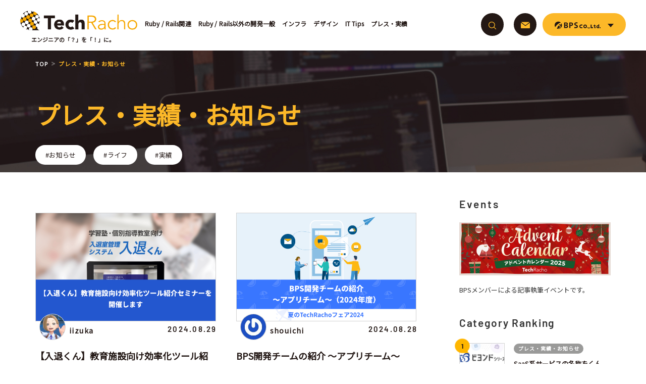

--- FILE ---
content_type: text/html; charset=UTF-8
request_url: https://techracho.bpsinc.jp/category/press-result/page/2
body_size: 111474
content:
<!DOCTYPE html>
<html dir="ltr" lang="ja" prefix="og: https://ogp.me/ns#">
<head>
  <meta charset="UTF-8">
  
  <meta name="viewport" content="width=device-width,initial-scale=1.0,user-scalable=yes">
  <meta http-equiv="X-UA-Compatible" content="IE=edge">

  <link rel="shortcut icon" href="https://techracho.bpsinc.jp/wp-content/themes/techracho/assets/images/favicon.ico?_=g0oqnk">
  <link rel="apple-touch-icon" href="https://techracho.bpsinc.jp/wp-content/themes/techracho/assets/images/apple-touch-icon.png?_=g0oqnk">

      <meta property="og:image" content="https://techracho.bpsinc.jp/wp-content/themes/techracho/assets/images/ogp.jpg?_=g0oqnk">
  
  <!-- OGP META -->
<meta property="og:locale" content="ja">
<meta property="og:title" content="プレス・実績・お知らせの記事一覧｜TechRacho by BPS株式会社 - Part 2">
<meta property="og:description" content="TechRacho（テックラッチョ）は、BPSスタッフがおくるシステム開発＋αのアイデアマガジンです。Ruby on Railsネタ、EPUBの電子書籍ビューワに関連したAndroid/iOS開発ネタが多いです。社内の雰囲気がわかる記事もあるので興味をもってくださる方はぜひご覧ください。 - Part 2">
<meta property="og:url" content="https://techracho.bpsinc.jp/category/press-result/page/2">
<meta property="og:site_name" content="TechRacho">
<meta property="og:type" content="blog">

<!-- TWITTER META -->
<meta property="twitter:card" content="summary_large_image">
<meta property="twitter:title" content="プレス・実績・お知らせの記事一覧｜TechRacho by BPS株式会社 - Part 2">
<meta property="twitter:description" content="TechRacho（テックラッチョ）は、BPSスタッフがおくるシステム開発＋αのアイデアマガジンです。Ruby on Railsネタ、EPUBの電子書籍ビューワに関連したAndroid/iOS開発ネタが多いです。社内の雰囲気がわかる記事もあるので興味をもってくださる方はぜひご覧ください。 - Part 2">

    <!-- Google Tag Manager -->
  <script>(function(w,d,s,l,i){w[l]=w[l]||[];w[l].push({'gtm.start':
  new Date().getTime(),event:'gtm.js'});var f=d.getElementsByTagName(s)[0],
  j=d.createElement(s),dl=l!='dataLayer'?'&l='+l:'';j.async=true;j.src=
  'https://www.googletagmanager.com/gtm.js?id='+i+dl;f.parentNode.insertBefore(j,f);
  })(window,document,'script','dataLayer','GTM-KT5R3CX');</script>
  <!-- End Google Tag Manager -->

  <script src="https://techracho.bpsinc.jp/wp-content/themes/techracho/assets/lib/svg4everybody.min.js?_=g0oqnk"></script>  <script>svg4everybody();</script>

  	<style>img:is([sizes="auto" i], [sizes^="auto," i]) { contain-intrinsic-size: 3000px 1500px }</style>
	
		<!-- All in One SEO 4.9.1.1 - aioseo.com -->
		<title>プレス・実績・お知らせの記事一覧｜TechRacho by BPS株式会社 - Part 2</title>
	<meta name="description" content="TechRacho（テックラッチョ）は、BPSスタッフがおくるシステム開発＋αのアイデアマガジンです。Ruby on Railsネタ、EPUBの電子書籍ビューワに関連したAndroid/iOS開発ネタが多いです。社内の雰囲気がわかる記事もあるので興味をもってくださる方はぜひご覧ください。 - Part 2" />
	<meta name="robots" content="noindex, nofollow, max-snippet:-1, max-image-preview:large, max-video-preview:-1" />
	<link rel="canonical" href="https://techracho.bpsinc.jp/category/press-result/page/2" />
	<link rel="prev" href="https://techracho.bpsinc.jp/category/press-result" />
	<link rel="next" href="https://techracho.bpsinc.jp/category/press-result/page/3" />
	<meta name="generator" content="All in One SEO (AIOSEO) 4.9.1.1" />
		<!-- All in One SEO -->

<link rel='dns-prefetch' href='//fonts.googleapis.com' />
<script type="text/javascript" id="wpp-js" src="https://techracho.bpsinc.jp/wp-content/plugins/wordpress-popular-posts/assets/js/wpp.min.js?ver=7.3.6" data-sampling="1" data-sampling-rate="10" data-api-url="https://techracho.bpsinc.jp/wp-json/wordpress-popular-posts" data-post-id="0" data-token="c05bb0b71f" data-lang="0" data-debug="0"></script>
<link rel="alternate" type="application/rss+xml" title="TechRacho &raquo; プレス・実績・お知らせ カテゴリーのフィード" href="https://techracho.bpsinc.jp/category/press-result/feed" />
<script type="text/javascript">
/* <![CDATA[ */
window._wpemojiSettings = {"baseUrl":"https:\/\/s.w.org\/images\/core\/emoji\/16.0.1\/72x72\/","ext":".png","svgUrl":"https:\/\/s.w.org\/images\/core\/emoji\/16.0.1\/svg\/","svgExt":".svg","source":{"concatemoji":"https:\/\/techracho.bpsinc.jp\/wp-includes\/js\/wp-emoji-release.min.js?ver=6.8.3"}};
/*! This file is auto-generated */
!function(s,n){var o,i,e;function c(e){try{var t={supportTests:e,timestamp:(new Date).valueOf()};sessionStorage.setItem(o,JSON.stringify(t))}catch(e){}}function p(e,t,n){e.clearRect(0,0,e.canvas.width,e.canvas.height),e.fillText(t,0,0);var t=new Uint32Array(e.getImageData(0,0,e.canvas.width,e.canvas.height).data),a=(e.clearRect(0,0,e.canvas.width,e.canvas.height),e.fillText(n,0,0),new Uint32Array(e.getImageData(0,0,e.canvas.width,e.canvas.height).data));return t.every(function(e,t){return e===a[t]})}function u(e,t){e.clearRect(0,0,e.canvas.width,e.canvas.height),e.fillText(t,0,0);for(var n=e.getImageData(16,16,1,1),a=0;a<n.data.length;a++)if(0!==n.data[a])return!1;return!0}function f(e,t,n,a){switch(t){case"flag":return n(e,"\ud83c\udff3\ufe0f\u200d\u26a7\ufe0f","\ud83c\udff3\ufe0f\u200b\u26a7\ufe0f")?!1:!n(e,"\ud83c\udde8\ud83c\uddf6","\ud83c\udde8\u200b\ud83c\uddf6")&&!n(e,"\ud83c\udff4\udb40\udc67\udb40\udc62\udb40\udc65\udb40\udc6e\udb40\udc67\udb40\udc7f","\ud83c\udff4\u200b\udb40\udc67\u200b\udb40\udc62\u200b\udb40\udc65\u200b\udb40\udc6e\u200b\udb40\udc67\u200b\udb40\udc7f");case"emoji":return!a(e,"\ud83e\udedf")}return!1}function g(e,t,n,a){var r="undefined"!=typeof WorkerGlobalScope&&self instanceof WorkerGlobalScope?new OffscreenCanvas(300,150):s.createElement("canvas"),o=r.getContext("2d",{willReadFrequently:!0}),i=(o.textBaseline="top",o.font="600 32px Arial",{});return e.forEach(function(e){i[e]=t(o,e,n,a)}),i}function t(e){var t=s.createElement("script");t.src=e,t.defer=!0,s.head.appendChild(t)}"undefined"!=typeof Promise&&(o="wpEmojiSettingsSupports",i=["flag","emoji"],n.supports={everything:!0,everythingExceptFlag:!0},e=new Promise(function(e){s.addEventListener("DOMContentLoaded",e,{once:!0})}),new Promise(function(t){var n=function(){try{var e=JSON.parse(sessionStorage.getItem(o));if("object"==typeof e&&"number"==typeof e.timestamp&&(new Date).valueOf()<e.timestamp+604800&&"object"==typeof e.supportTests)return e.supportTests}catch(e){}return null}();if(!n){if("undefined"!=typeof Worker&&"undefined"!=typeof OffscreenCanvas&&"undefined"!=typeof URL&&URL.createObjectURL&&"undefined"!=typeof Blob)try{var e="postMessage("+g.toString()+"("+[JSON.stringify(i),f.toString(),p.toString(),u.toString()].join(",")+"));",a=new Blob([e],{type:"text/javascript"}),r=new Worker(URL.createObjectURL(a),{name:"wpTestEmojiSupports"});return void(r.onmessage=function(e){c(n=e.data),r.terminate(),t(n)})}catch(e){}c(n=g(i,f,p,u))}t(n)}).then(function(e){for(var t in e)n.supports[t]=e[t],n.supports.everything=n.supports.everything&&n.supports[t],"flag"!==t&&(n.supports.everythingExceptFlag=n.supports.everythingExceptFlag&&n.supports[t]);n.supports.everythingExceptFlag=n.supports.everythingExceptFlag&&!n.supports.flag,n.DOMReady=!1,n.readyCallback=function(){n.DOMReady=!0}}).then(function(){return e}).then(function(){var e;n.supports.everything||(n.readyCallback(),(e=n.source||{}).concatemoji?t(e.concatemoji):e.wpemoji&&e.twemoji&&(t(e.twemoji),t(e.wpemoji)))}))}((window,document),window._wpemojiSettings);
/* ]]> */
</script>
<link rel='stylesheet' id='wp-quicklatex-format-css' href='https://techracho.bpsinc.jp/wp-content/plugins/wp-quicklatex/css/quicklatex-format.css?ver=6.8.3' type='text/css' media='all' />
<style id='wp-emoji-styles-inline-css' type='text/css'>

	img.wp-smiley, img.emoji {
		display: inline !important;
		border: none !important;
		box-shadow: none !important;
		height: 1em !important;
		width: 1em !important;
		margin: 0 0.07em !important;
		vertical-align: -0.1em !important;
		background: none !important;
		padding: 0 !important;
	}
</style>
<link rel='stylesheet' id='wp-block-library-css' href='https://techracho.bpsinc.jp/wp-includes/css/dist/block-library/style.min.css?ver=6.8.3' type='text/css' media='all' />
<style id='classic-theme-styles-inline-css' type='text/css'>
/*! This file is auto-generated */
.wp-block-button__link{color:#fff;background-color:#32373c;border-radius:9999px;box-shadow:none;text-decoration:none;padding:calc(.667em + 2px) calc(1.333em + 2px);font-size:1.125em}.wp-block-file__button{background:#32373c;color:#fff;text-decoration:none}
</style>
<link rel='stylesheet' id='aioseo/css/src/vue/standalone/blocks/table-of-contents/global.scss-css' href='https://techracho.bpsinc.jp/wp-content/plugins/all-in-one-seo-pack/dist/Lite/assets/css/table-of-contents/global.e90f6d47.css?ver=4.9.1.1' type='text/css' media='all' />
<style id='co-authors-plus-coauthors-style-inline-css' type='text/css'>
.wp-block-co-authors-plus-coauthors.is-layout-flow [class*=wp-block-co-authors-plus]{display:inline}

</style>
<style id='co-authors-plus-avatar-style-inline-css' type='text/css'>
.wp-block-co-authors-plus-avatar :where(img){height:auto;max-width:100%;vertical-align:bottom}.wp-block-co-authors-plus-coauthors.is-layout-flow .wp-block-co-authors-plus-avatar :where(img){vertical-align:middle}.wp-block-co-authors-plus-avatar:is(.alignleft,.alignright){display:table}.wp-block-co-authors-plus-avatar.aligncenter{display:table;margin-inline:auto}

</style>
<style id='co-authors-plus-image-style-inline-css' type='text/css'>
.wp-block-co-authors-plus-image{margin-bottom:0}.wp-block-co-authors-plus-image :where(img){height:auto;max-width:100%;vertical-align:bottom}.wp-block-co-authors-plus-coauthors.is-layout-flow .wp-block-co-authors-plus-image :where(img){vertical-align:middle}.wp-block-co-authors-plus-image:is(.alignfull,.alignwide) :where(img){width:100%}.wp-block-co-authors-plus-image:is(.alignleft,.alignright){display:table}.wp-block-co-authors-plus-image.aligncenter{display:table;margin-inline:auto}

</style>
<style id='global-styles-inline-css' type='text/css'>
:root{--wp--preset--aspect-ratio--square: 1;--wp--preset--aspect-ratio--4-3: 4/3;--wp--preset--aspect-ratio--3-4: 3/4;--wp--preset--aspect-ratio--3-2: 3/2;--wp--preset--aspect-ratio--2-3: 2/3;--wp--preset--aspect-ratio--16-9: 16/9;--wp--preset--aspect-ratio--9-16: 9/16;--wp--preset--color--black: #000000;--wp--preset--color--cyan-bluish-gray: #abb8c3;--wp--preset--color--white: #ffffff;--wp--preset--color--pale-pink: #f78da7;--wp--preset--color--vivid-red: #cf2e2e;--wp--preset--color--luminous-vivid-orange: #ff6900;--wp--preset--color--luminous-vivid-amber: #fcb900;--wp--preset--color--light-green-cyan: #7bdcb5;--wp--preset--color--vivid-green-cyan: #00d084;--wp--preset--color--pale-cyan-blue: #8ed1fc;--wp--preset--color--vivid-cyan-blue: #0693e3;--wp--preset--color--vivid-purple: #9b51e0;--wp--preset--gradient--vivid-cyan-blue-to-vivid-purple: linear-gradient(135deg,rgba(6,147,227,1) 0%,rgb(155,81,224) 100%);--wp--preset--gradient--light-green-cyan-to-vivid-green-cyan: linear-gradient(135deg,rgb(122,220,180) 0%,rgb(0,208,130) 100%);--wp--preset--gradient--luminous-vivid-amber-to-luminous-vivid-orange: linear-gradient(135deg,rgba(252,185,0,1) 0%,rgba(255,105,0,1) 100%);--wp--preset--gradient--luminous-vivid-orange-to-vivid-red: linear-gradient(135deg,rgba(255,105,0,1) 0%,rgb(207,46,46) 100%);--wp--preset--gradient--very-light-gray-to-cyan-bluish-gray: linear-gradient(135deg,rgb(238,238,238) 0%,rgb(169,184,195) 100%);--wp--preset--gradient--cool-to-warm-spectrum: linear-gradient(135deg,rgb(74,234,220) 0%,rgb(151,120,209) 20%,rgb(207,42,186) 40%,rgb(238,44,130) 60%,rgb(251,105,98) 80%,rgb(254,248,76) 100%);--wp--preset--gradient--blush-light-purple: linear-gradient(135deg,rgb(255,206,236) 0%,rgb(152,150,240) 100%);--wp--preset--gradient--blush-bordeaux: linear-gradient(135deg,rgb(254,205,165) 0%,rgb(254,45,45) 50%,rgb(107,0,62) 100%);--wp--preset--gradient--luminous-dusk: linear-gradient(135deg,rgb(255,203,112) 0%,rgb(199,81,192) 50%,rgb(65,88,208) 100%);--wp--preset--gradient--pale-ocean: linear-gradient(135deg,rgb(255,245,203) 0%,rgb(182,227,212) 50%,rgb(51,167,181) 100%);--wp--preset--gradient--electric-grass: linear-gradient(135deg,rgb(202,248,128) 0%,rgb(113,206,126) 100%);--wp--preset--gradient--midnight: linear-gradient(135deg,rgb(2,3,129) 0%,rgb(40,116,252) 100%);--wp--preset--font-size--small: 13px;--wp--preset--font-size--medium: 20px;--wp--preset--font-size--large: 36px;--wp--preset--font-size--x-large: 42px;--wp--preset--spacing--20: 0.44rem;--wp--preset--spacing--30: 0.67rem;--wp--preset--spacing--40: 1rem;--wp--preset--spacing--50: 1.5rem;--wp--preset--spacing--60: 2.25rem;--wp--preset--spacing--70: 3.38rem;--wp--preset--spacing--80: 5.06rem;--wp--preset--shadow--natural: 6px 6px 9px rgba(0, 0, 0, 0.2);--wp--preset--shadow--deep: 12px 12px 50px rgba(0, 0, 0, 0.4);--wp--preset--shadow--sharp: 6px 6px 0px rgba(0, 0, 0, 0.2);--wp--preset--shadow--outlined: 6px 6px 0px -3px rgba(255, 255, 255, 1), 6px 6px rgba(0, 0, 0, 1);--wp--preset--shadow--crisp: 6px 6px 0px rgba(0, 0, 0, 1);}:where(.is-layout-flex){gap: 0.5em;}:where(.is-layout-grid){gap: 0.5em;}body .is-layout-flex{display: flex;}.is-layout-flex{flex-wrap: wrap;align-items: center;}.is-layout-flex > :is(*, div){margin: 0;}body .is-layout-grid{display: grid;}.is-layout-grid > :is(*, div){margin: 0;}:where(.wp-block-columns.is-layout-flex){gap: 2em;}:where(.wp-block-columns.is-layout-grid){gap: 2em;}:where(.wp-block-post-template.is-layout-flex){gap: 1.25em;}:where(.wp-block-post-template.is-layout-grid){gap: 1.25em;}.has-black-color{color: var(--wp--preset--color--black) !important;}.has-cyan-bluish-gray-color{color: var(--wp--preset--color--cyan-bluish-gray) !important;}.has-white-color{color: var(--wp--preset--color--white) !important;}.has-pale-pink-color{color: var(--wp--preset--color--pale-pink) !important;}.has-vivid-red-color{color: var(--wp--preset--color--vivid-red) !important;}.has-luminous-vivid-orange-color{color: var(--wp--preset--color--luminous-vivid-orange) !important;}.has-luminous-vivid-amber-color{color: var(--wp--preset--color--luminous-vivid-amber) !important;}.has-light-green-cyan-color{color: var(--wp--preset--color--light-green-cyan) !important;}.has-vivid-green-cyan-color{color: var(--wp--preset--color--vivid-green-cyan) !important;}.has-pale-cyan-blue-color{color: var(--wp--preset--color--pale-cyan-blue) !important;}.has-vivid-cyan-blue-color{color: var(--wp--preset--color--vivid-cyan-blue) !important;}.has-vivid-purple-color{color: var(--wp--preset--color--vivid-purple) !important;}.has-black-background-color{background-color: var(--wp--preset--color--black) !important;}.has-cyan-bluish-gray-background-color{background-color: var(--wp--preset--color--cyan-bluish-gray) !important;}.has-white-background-color{background-color: var(--wp--preset--color--white) !important;}.has-pale-pink-background-color{background-color: var(--wp--preset--color--pale-pink) !important;}.has-vivid-red-background-color{background-color: var(--wp--preset--color--vivid-red) !important;}.has-luminous-vivid-orange-background-color{background-color: var(--wp--preset--color--luminous-vivid-orange) !important;}.has-luminous-vivid-amber-background-color{background-color: var(--wp--preset--color--luminous-vivid-amber) !important;}.has-light-green-cyan-background-color{background-color: var(--wp--preset--color--light-green-cyan) !important;}.has-vivid-green-cyan-background-color{background-color: var(--wp--preset--color--vivid-green-cyan) !important;}.has-pale-cyan-blue-background-color{background-color: var(--wp--preset--color--pale-cyan-blue) !important;}.has-vivid-cyan-blue-background-color{background-color: var(--wp--preset--color--vivid-cyan-blue) !important;}.has-vivid-purple-background-color{background-color: var(--wp--preset--color--vivid-purple) !important;}.has-black-border-color{border-color: var(--wp--preset--color--black) !important;}.has-cyan-bluish-gray-border-color{border-color: var(--wp--preset--color--cyan-bluish-gray) !important;}.has-white-border-color{border-color: var(--wp--preset--color--white) !important;}.has-pale-pink-border-color{border-color: var(--wp--preset--color--pale-pink) !important;}.has-vivid-red-border-color{border-color: var(--wp--preset--color--vivid-red) !important;}.has-luminous-vivid-orange-border-color{border-color: var(--wp--preset--color--luminous-vivid-orange) !important;}.has-luminous-vivid-amber-border-color{border-color: var(--wp--preset--color--luminous-vivid-amber) !important;}.has-light-green-cyan-border-color{border-color: var(--wp--preset--color--light-green-cyan) !important;}.has-vivid-green-cyan-border-color{border-color: var(--wp--preset--color--vivid-green-cyan) !important;}.has-pale-cyan-blue-border-color{border-color: var(--wp--preset--color--pale-cyan-blue) !important;}.has-vivid-cyan-blue-border-color{border-color: var(--wp--preset--color--vivid-cyan-blue) !important;}.has-vivid-purple-border-color{border-color: var(--wp--preset--color--vivid-purple) !important;}.has-vivid-cyan-blue-to-vivid-purple-gradient-background{background: var(--wp--preset--gradient--vivid-cyan-blue-to-vivid-purple) !important;}.has-light-green-cyan-to-vivid-green-cyan-gradient-background{background: var(--wp--preset--gradient--light-green-cyan-to-vivid-green-cyan) !important;}.has-luminous-vivid-amber-to-luminous-vivid-orange-gradient-background{background: var(--wp--preset--gradient--luminous-vivid-amber-to-luminous-vivid-orange) !important;}.has-luminous-vivid-orange-to-vivid-red-gradient-background{background: var(--wp--preset--gradient--luminous-vivid-orange-to-vivid-red) !important;}.has-very-light-gray-to-cyan-bluish-gray-gradient-background{background: var(--wp--preset--gradient--very-light-gray-to-cyan-bluish-gray) !important;}.has-cool-to-warm-spectrum-gradient-background{background: var(--wp--preset--gradient--cool-to-warm-spectrum) !important;}.has-blush-light-purple-gradient-background{background: var(--wp--preset--gradient--blush-light-purple) !important;}.has-blush-bordeaux-gradient-background{background: var(--wp--preset--gradient--blush-bordeaux) !important;}.has-luminous-dusk-gradient-background{background: var(--wp--preset--gradient--luminous-dusk) !important;}.has-pale-ocean-gradient-background{background: var(--wp--preset--gradient--pale-ocean) !important;}.has-electric-grass-gradient-background{background: var(--wp--preset--gradient--electric-grass) !important;}.has-midnight-gradient-background{background: var(--wp--preset--gradient--midnight) !important;}.has-small-font-size{font-size: var(--wp--preset--font-size--small) !important;}.has-medium-font-size{font-size: var(--wp--preset--font-size--medium) !important;}.has-large-font-size{font-size: var(--wp--preset--font-size--large) !important;}.has-x-large-font-size{font-size: var(--wp--preset--font-size--x-large) !important;}
:where(.wp-block-post-template.is-layout-flex){gap: 1.25em;}:where(.wp-block-post-template.is-layout-grid){gap: 1.25em;}
:where(.wp-block-columns.is-layout-flex){gap: 2em;}:where(.wp-block-columns.is-layout-grid){gap: 2em;}
:root :where(.wp-block-pullquote){font-size: 1.5em;line-height: 1.6;}
</style>
<link rel='stylesheet' id='wordpress-popular-posts-css-css' href='https://techracho.bpsinc.jp/wp-content/plugins/wordpress-popular-posts/assets/css/wpp.css?ver=7.3.6' type='text/css' media='all' />
<link rel='stylesheet' id='google-font-css' href='https://fonts.googleapis.com/css?family=Noto+Sans+JP&#038;ver=1.0.0' type='text/css' media='all' />
<link rel='stylesheet' id='techracho-style-css' href='https://techracho.bpsinc.jp/wp-content/themes/techracho/assets/css/style.css?_=g0oqnk&#038;ver=1.0.0' type='text/css' media='all' />
<link rel='stylesheet' id='wpel-style-css' href='https://techracho.bpsinc.jp/wp-content/plugins/wp-external-links/public/css/wpel.css?ver=2.63' type='text/css' media='all' />
<link rel='stylesheet' id='wp-pagenavi-css' href='https://techracho.bpsinc.jp/wp-content/plugins/wp-pagenavi/pagenavi-css.css?ver=2.70' type='text/css' media='all' />
<script type="text/javascript" src="https://techracho.bpsinc.jp/wp-includes/js/jquery/jquery.min.js?ver=3.7.1" id="jquery-core-js"></script>
<script type="text/javascript" src="https://techracho.bpsinc.jp/wp-includes/js/jquery/jquery-migrate.min.js?ver=3.4.1" id="jquery-migrate-js"></script>
<script type="text/javascript" src="https://techracho.bpsinc.jp/wp-content/plugins/wp-quicklatex/js/wp-quicklatex-frontend.js?ver=1.0" id="wp-quicklatex-frontend-js"></script>
<link rel="https://api.w.org/" href="https://techracho.bpsinc.jp/wp-json/" /><link rel="alternate" title="JSON" type="application/json" href="https://techracho.bpsinc.jp/wp-json/wp/v2/categories/1876" /><link rel="EditURI" type="application/rsd+xml" title="RSD" href="https://techracho.bpsinc.jp/xmlrpc.php?rsd" />
            <style id="wpp-loading-animation-styles">@-webkit-keyframes bgslide{from{background-position-x:0}to{background-position-x:-200%}}@keyframes bgslide{from{background-position-x:0}to{background-position-x:-200%}}.wpp-widget-block-placeholder,.wpp-shortcode-placeholder{margin:0 auto;width:60px;height:3px;background:#dd3737;background:linear-gradient(90deg,#dd3737 0%,#571313 10%,#dd3737 100%);background-size:200% auto;border-radius:3px;-webkit-animation:bgslide 1s infinite linear;animation:bgslide 1s infinite linear}</style>
            <link rel="icon" href="https://techracho.bpsinc.jp/wp-content/uploads/2017/09/cropped-techracho_official_icon-1-32x32.png" sizes="32x32" />
<link rel="icon" href="https://techracho.bpsinc.jp/wp-content/uploads/2017/09/cropped-techracho_official_icon-1-192x192.png" sizes="192x192" />
<link rel="apple-touch-icon" href="https://techracho.bpsinc.jp/wp-content/uploads/2017/09/cropped-techracho_official_icon-1-180x180.png" />
<meta name="msapplication-TileImage" content="https://techracho.bpsinc.jp/wp-content/uploads/2017/09/cropped-techracho_official_icon-1-270x270.png" />
</head>

<body class="archive paged category category-press-result category-1876 paged-2 category-paged-2 wp-theme-techracho" id="top">
<!-- Google Tag Manager (noscript) -->
<noscript>
  <iframe src="https://www.googletagmanager.com/ns.html?id=GTM-KT5R3CX" height="0" width="0" style="display:none;visibility:hidden"></iframe>
</noscript>
<!-- End Google Tag Manager (noscript) -->
<div id="fb-root"></div>

<header class="header u-clear" id="js-header" data-scroll-header>
  <div class="header-left">
        <a class="header-logo-link u-notap" href="https://techracho.bpsinc.jp/" data-wpel-link="internal" target="_self">
      <img src="https://techracho.bpsinc.jp/wp-content/themes/techracho/assets/images/header-logo.png?_=g0oqnk" alt="Tech Racho">
      <span class="header-logo-text">エンジニアの「？」を「！」に。</span>
    </a>

    <div class="header-nav-list" id="js-header-nav-list">
      <ul class="header-nav-list-inner">
        <li class="header-nav-list-item">
          <a class="header-nav-list-link u-notap" href="https://techracho.bpsinc.jp/category/ruby-rails-related" data-wpel-link="internal" target="_self">
            <span class="header-nav-list-link-text">Ruby / Rails関連</span>
          </a>
        </li>
        <li class="header-nav-list-item">
          <a class="header-nav-list-link u-notap" href="https://techracho.bpsinc.jp/category/general-development" data-wpel-link="internal" target="_self">
            <span class="header-nav-list-link-text">Ruby / Rails以外の開発一般</span>
          </a>
        </li>
        <li class="header-nav-list-item">
          <a class="header-nav-list-link u-notap" href="https://techracho.bpsinc.jp/category/infra" data-wpel-link="internal" target="_self">
            <span class="header-nav-list-link-text">インフラ</span>
          </a>
        </li>
        <li class="header-nav-list-item">
          <a class="header-nav-list-link u-notap" href="https://techracho.bpsinc.jp/category/design" data-wpel-link="internal" target="_self">
            <span class="header-nav-list-link-text">デザイン</span>
          </a>
        </li>
        <li class="header-nav-list-item">
          <a class="header-nav-list-link u-notap" href="https://techracho.bpsinc.jp/category/ittips" data-wpel-link="internal" target="_self">
            <span class="header-nav-list-link-text">IT Tips</span>
          </a>
        </li>
        <li class="header-nav-list-item">
          <a class="header-nav-list-link u-notap" href="https://techracho.bpsinc.jp/category/press-result" data-wpel-link="internal" target="_self">
            <span class="header-nav-list-link-text">プレス・実績</span>
          </a>
        </li>
      </ul>
    </div>
  </div>

  <div class="header-right u-clear" id="js-header-right">
    <div class="menu" id="js-menu-content">
      <div class="menu-content">
        <div class="menu-content-inner">
          <form role="search" class="header-search-form" action="https://techracho.bpsinc.jp/" method="get" novalidate>
            <div class="header-search-form-bg" id="js-search-form-bg">
              <div class="header-search-form-bg-wrap">
                <input type="hidden" name="post_type" value="post">
                <input class="header-search-form-tag u-notap" placeholder="キーワードで探す" value="" type="search" name="s" id="js-search-form-tag">
              </div>
              <div class="header-search-form-btn">
                <button class="button button-header-search" type="submit" id="js-search-form-btn">
                  <span class="button-icon">
                    <svg role="img">
                      <use xmlns:xlink="http://www.w3.org/1999/xlink" xlink:href="https://techracho.bpsinc.jp/wp-content/themes/techracho/assets/svg/icons.svg?_=g0oqnk#magnifier"></use>
                    </svg>
                  </span>
                </button>
              </div>
            </div>
          </form>
          <div class="list list-header-right u-hidden-sp">
            <ul class="list-inner">
              <li class="list-item">
                <a class="button button-circle button-header-mail u-notap wpel-icon-right" href="https://www.bpsinc.jp/contact.html" target="_blank" data-wpel-link="external" rel="external noopener">
                  <div class="button-icon">
                    <svg role="img">
                      <use xmlns:xlink="http://www.w3.org/1999/xlink" xlink:href="https://techracho.bpsinc.jp/wp-content/themes/techracho/assets/svg/icons.svg?_=g0oqnk#envelope"></use>
                    </svg>
                  </div>
                <span class="wpel-icon wpel-image wpel-icon-19"></span></a>
              </li>
              <li class="list-item">
                <button class="button button-pill button-header-menu u-notap" type="button" id="js-header-menu-btn">
                  <span class="button-icon">
                    <svg role="img">
                      <use xmlns:xlink="http://www.w3.org/1999/xlink" xlink:href="https://techracho.bpsinc.jp/wp-content/themes/techracho/assets/svg/icons.svg?_=g0oqnk#logo"></use>
                    </svg>
                    <i>&nbsp;</i>
                  </span>
                </button>

                <div class="submenu" id="js-header-submenu">
                  <div class="submenu-list">
                    <ul class="submenu-inner" id="js-header-menu-list">
                      <li class="submenu-item">
                        <a class="link u-notap wpel-icon-right" href="https://www.bpsinc.jp/about.html" target="_blank" data-wpel-link="external" rel="external noopener">
                          <span class="link-icon"><i class="icon icon-external-link"></i></span>
                          <span class="link-text">会社概要</span>
                        <span class="wpel-icon wpel-image wpel-icon-19"></span></a>
                      </li>
                      <li class="submenu-item">
                        <a class="link u-notap wpel-icon-right" href="https://www.bpsinc.jp/ruby_on_rails.html" target="_blank" data-wpel-link="external" rel="external noopener">
                          <span class="link-icon"><i class="icon icon-external-link"></i></span>
                          <span class="link-text">Ruby on Rails</span>
                        <span class="wpel-icon wpel-image wpel-icon-19"></span></a>
                      </li>
                      <li class="submenu-item">
                        <a class="link u-notap wpel-icon-right" href="https://www.bpsinc.jp/app.html" target="_blank" data-wpel-link="external" rel="external noopener">
                          <span class="link-icon"><i class="icon icon-external-link"></i></span>
                          <span class="link-text">Android/iOS</span>
                        <span class="wpel-icon wpel-image wpel-icon-19"></span></a>
                      </li>
                      <li class="submenu-item">
                        <a class="link u-notap wpel-icon-right" href="https://design.bpsinc.jp/" target="_blank" data-wpel-link="external" rel="external noopener">
                          <span class="link-icon"><i class="icon icon-external-link"></i></span>
                          <span class="link-text">デザイン</span>
                        <span class="wpel-icon wpel-image wpel-icon-19"></span></a>
                      </li>
                      <li class="submenu-item">
                        <a class="link u-notap wpel-icon-right" href="https://www.bpsinc.jp/infra/" target="_blank" data-wpel-link="external" rel="external noopener">
                          <span class="link-icon"><i class="icon icon-external-link"></i></span>
                          <span class="link-text">サーバ保守</span>
                        <span class="wpel-icon wpel-image wpel-icon-19"></span></a>
                      </li>
                      <li class="submenu-item">
                        <a class="link u-notap wpel-icon-right" href="https://www.bpsinc.jp/recruit.html" target="_blank" data-wpel-link="external" rel="external noopener">
                          <span class="link-icon"><i class="icon icon-external-link"></i></span>
                          <span class="link-text">採用情報</span>
                        <span class="wpel-icon wpel-image wpel-icon-19"></span></a>
                      </li>
                    </ul>
                  </div>

                  <a class="submenu-logo u-notap wpel-icon-right" href="https://www.bpsinc.jp" data-wpel-link="external" target="_blank" rel="external noopener">
                    <svg role="img">
                      <use xmlns:xlink="http://www.w3.org/1999/xlink" xlink:href="https://techracho.bpsinc.jp/wp-content/themes/techracho/assets/svg/icons.svg?_=g0oqnk#logo"></use>
                    </svg>
                  <span class="wpel-icon wpel-image wpel-icon-19"></span></a>
                </div>
              </li>
            </ul>
          </div>
          <!-- //MOBILE -->
          <div class="header-nav-list header-nav-list-main u-hidden-pc">
            <ul class="header-nav-list-inner">
              <li class="header-nav-list-item">
                <a class="header-nav-list-link u-notap" href="https://techracho.bpsinc.jp/archive/" data-wpel-link="internal" target="_self">
                  <span class="header-nav-list-link-text">新着記事</span>
                </a>
              </li>
              <li class="header-nav-list-item">
                <a class="header-nav-list-link u-notap" href="https://techracho.bpsinc.jp/category/ruby-rails-related" data-wpel-link="internal" target="_self">
                  <span class="header-nav-list-link-text">Ruby / Rails関連</span>
                </a>
              </li>
              <li class="header-nav-list-item">
                <a class="header-nav-list-link u-notap" href="https://techracho.bpsinc.jp/category/general-development" data-wpel-link="internal" target="_self">
                  <span class="header-nav-list-link-text">Ruby / Rails以外の開発一般</span>
                </a>
              </li>
              <li class="header-nav-list-item">
                <a class="header-nav-list-link u-notap" href="https://techracho.bpsinc.jp/category/infra" data-wpel-link="internal" target="_self">
                  <span class="header-nav-list-link-text">インフラ</span>
                </a>
              </li>
              <li class="header-nav-list-item">
                <a class="header-nav-list-link u-notap" href="https://techracho.bpsinc.jp/category/design" data-wpel-link="internal" target="_self">
                  <span class="header-nav-list-link-text">デザイン</span>
                </a>
              </li>
              <li class="header-nav-list-item">
                <a class="header-nav-list-link u-notap" href="https://techracho.bpsinc.jp/category/ittips" data-wpel-link="internal" target="_self">
                  <span class="header-nav-list-link-text">IT Tips</span>
                </a>
              </li>
              <li class="header-nav-list-item">
                <a class="header-nav-list-link u-notap" href="https://techracho.bpsinc.jp/category/press-result" data-wpel-link="internal" target="_self">
                  <span class="header-nav-list-link-text">プレス・実績</span>
                </a>
              </li>
            </ul>
          </div>
          <div class="header-nav-list header-nav-list-sub u-hidden-pc">
            <ul class="header-nav-list-inner">
              <li class="header-nav-list-item">
                <a class="header-nav-list-link wpel-icon-right" href="https://www.bpsinc.jp/about.html" target="_blank" data-wpel-link="external" rel="external noopener">
                  <span class="link-icon"><i class="icon icon-external-link"></i></span>
                  <span class="link-text">会社概要</span>
                <span class="wpel-icon wpel-image wpel-icon-19"></span></a>
              </li>
              <li class="header-nav-list-item">
                <a class="header-nav-list-link wpel-icon-right" href="https://www.bpsinc.jp/" target="_blank" data-wpel-link="external" rel="external noopener">
                  <span class="link-icon"><i class="icon icon-external-link"></i></span>
                  <span class="link-text">サービス</span>
                <span class="wpel-icon wpel-image wpel-icon-19"></span></a>
              </li>
              <li class="header-nav-list-item">
                <a class="header-nav-list-link wpel-icon-right" href="https://www.bpsinc.jp/epub.html#chogazo" target="_blank" data-wpel-link="external" rel="external noopener">
                  <span class="link-icon"><i class="icon icon-external-link"></i></span>
                  <span class="link-text">自社製品</span>
                <span class="wpel-icon wpel-image wpel-icon-19"></span></a>
              </li>
              <li class="header-nav-list-item">
                <a class="header-nav-list-link wpel-icon-right" href="https://www.bpsinc.jp/recruit.html" target="_blank" data-wpel-link="external" rel="external noopener">
                  <span class="link-icon"><i class="icon icon-external-link"></i></span>
                  <span class="link-text">採用情報</span>
                <span class="wpel-icon wpel-image wpel-icon-19"></span></a>
              </li>
            </ul>
          </div>
          <div class="list list-menu-content-sp u-hidden-pc">
            <ul class="list-inner">
              <li class="list-item">
                <a class="button button-pill button-header-menu-sp u-notap wpel-icon-right" href="https://www.bpsinc.jp/contact.html" data-wpel-link="external" target="_blank" rel="external noopener">
                  <span class="button-icon">
                    <svg role="img">
                      <use xmlns:xlink="http://www.w3.org/1999/xlink" xlink:href="https://techracho.bpsinc.jp/wp-content/themes/techracho/assets/svg/icons.svg?_=g0oqnk#envelope"></use>
                    </svg>
                    <span class="button-text">CONTACT</span>
                  </span>
                <span class="wpel-icon wpel-image wpel-icon-19"></span></a>
              </li>
              <li class="list-item">
                <a class="button button-pill button-header-mail-sp u-notap wpel-icon-right" href="https://www.bpsinc.jp" data-wpel-link="external" target="_blank" rel="external noopener">
                  <span class="button-icon">
                    <svg role="img">
                      <use xmlns:xlink="http://www.w3.org/1999/xlink" xlink:href="https://techracho.bpsinc.jp/wp-content/themes/techracho/assets/svg/icons.svg?_=g0oqnk#logo"></use>
                    </svg>
                    <i class="icon icon-external-link"></i>
                  </span>
                <span class="wpel-icon wpel-image wpel-icon-19"></span></a>
              </li>
            </ul>
          </div>
        </div>
      </div>
    </div>
  </div>

  <button class="menu-icon u-hidden-pc u-notap" type="button" id="js-menu-btn">
    <span class="menu-icon-bar"></span>
    <span class="menu-icon-bar"></span>
    <span class="menu-icon-bar"></span>
  </button>
</header>


<div class="main-visual main-visual-category" style="background-image: url(https://techracho.bpsinc.jp/wp-content/themes/techracho/assets/images/mv/mv-category.jpg?_=g0oqnk)">
  <div class="main-visual-inner">
    <div class="l-container">
      <div class="main-visual-breadcrumb">
        
<div class="breadcrumb ">
  <ol class="breadcrumb-list">
        <li class="breadcrumb-list-item">
      <a class="breadcrumb-list-link " href="https://techracho.bpsinc.jp/" data-wpel-link="internal" target="_self">
        TOP      </a>
    </li>
        <li class="breadcrumb-list-item">
      <a class="breadcrumb-list-link breadcrumb-list-link-current" href="/category" data-wpel-link="internal" target="_self">
        プレス・実績・お知らせ      </a>
    </li>
      </ol>
</div>
      </div>

      <div class="main-visual-heading">
        <h1 class="main-visual-title">
                    プレス・実績・お知らせ        </h1>
      </div>

              <div class="main-visual-list list list-mv">
          <ul class="main-visual-list-inner list-inner">
                        <li class="main-visual-list-item list-item">
              <a href="https://techracho.bpsinc.jp/tag/%e3%81%8a%e7%9f%a5%e3%82%89%e3%81%9b" class="main-visual-list-tag u-notap" data-wpel-link="internal" target="_self">#お知らせ</a>
            </li>
                        <li class="main-visual-list-item list-item">
              <a href="https://techracho.bpsinc.jp/tag/%e3%83%a9%e3%82%a4%e3%83%95" class="main-visual-list-tag u-notap" data-wpel-link="internal" target="_self">#ライフ</a>
            </li>
                        <li class="main-visual-list-item list-item">
              <a href="https://techracho.bpsinc.jp/tag/%e5%ae%9f%e7%b8%be" class="main-visual-list-tag u-notap" data-wpel-link="internal" target="_self">#実績</a>
            </li>
                      </ul>
        </div>
          </div>
  </div>
</div>

  <main class="l-main l-main-category">
    <div class="l-main-inner">
      <div class="l-container">
        <div class="l-content l-content-category u-clear">
          <div class="l-content-main">
            <div class="article-list l-grid l-grid-col2 l-grid-md-col2 l-grid-sm-col2">
              <ul class="article-list-inner l-grid-inner">
                                              <li class="article-list-item l-grid-item">
                  <article class="article-card article-card-category js-category">
  <a class="article-card-link" href="https://techracho.bpsinc.jp/iizuka/2024_08_29/144864" data-wpel-link="internal" target="_self">
          <div class="article-card-category js-article-card-category"></div>
        <div class="article-card-inner">
      <div class="article-card-thumb">
        <p class="article-card-more">READ MORE</p>
        <div style="background-image: url(https://techracho.bpsinc.jp/wp-content/uploads/2024/08/nyutaikun_nofify_seminar_eyecatch-min.png)"></div>
      </div>

      <div class="article-card-content">
        <dl class="article-card-meta u-clear">
          <dt class="article-card-meta-author">
            <div class="article-card-meta-thumb">
                            <div style="background-image: url(https://secure.gravatar.com/avatar/33151028eaa383f9daec7a1d03078e2e13fcc9342438de871522191c792c480d?s=96&r=g)"></div>
            </div>
            <p class="article-card-meta-name">
                            iizuka             </p>
          </dt>
          <dd class="article-card-meta-details u-hidden-sp">
            <time class="article-card-date" datetime="2024-08-29">
              2024.08.29            </time>
          </dd>
        </dl>

        <div class="article-card-head js-article-card-head">
          <h2 class="article-card-title">【入退くん】教育施設向け効率化ツール紹介セミナーを開催します</h2>
        </div>

                <time class="article-card-date u-hidden-pc" datetime="2024-08-29">
          2024.08.29        </time>
              </div>
    </div>
  </a>
</article>
                </li>
                                <li class="article-list-item l-grid-item">
                  <article class="article-card article-card-category js-category">
  <a class="article-card-link" href="https://techracho.bpsinc.jp/shouichi/2024_08_28/144586" data-wpel-link="internal" target="_self">
          <div class="article-card-category js-article-card-category"></div>
        <div class="article-card-inner">
      <div class="article-card-thumb">
        <p class="article-card-more">READ MORE</p>
        <div style="background-image: url(https://techracho.bpsinc.jp/wp-content/uploads/2024/08/bps_intro_to_app_team_2024_eyecatch2-min.png)"></div>
      </div>

      <div class="article-card-content">
        <dl class="article-card-meta u-clear">
          <dt class="article-card-meta-author">
            <div class="article-card-meta-thumb">
                            <div style="background-image: url(https://secure.gravatar.com/avatar/a9cc1adf54578aed2af7ec38f6c7c328b6804ceb35fea2ffe37ee0aefe6457aa?s=96&r=g)"></div>
            </div>
            <p class="article-card-meta-name">
                            shouichi             </p>
          </dt>
          <dd class="article-card-meta-details u-hidden-sp">
            <time class="article-card-date" datetime="2024-08-28">
              2024.08.28            </time>
          </dd>
        </dl>

        <div class="article-card-head js-article-card-head">
          <h2 class="article-card-title">BPS開発チームの紹介 〜アプリチーム〜（2024年度）</h2>
        </div>

                <time class="article-card-date u-hidden-pc" datetime="2024-08-28">
          2024.08.28        </time>
              </div>
    </div>
  </a>
</article>
                </li>
                                <li class="article-list-item l-grid-item">
                  <article class="article-card article-card-category js-category">
  <a class="article-card-link" href="https://techracho.bpsinc.jp/kazumasa-ogawa/2024_08_27/144542" data-wpel-link="internal" target="_self">
          <div class="article-card-category js-article-card-category"></div>
        <div class="article-card-inner">
      <div class="article-card-thumb">
        <p class="article-card-more">READ MORE</p>
        <div style="background-image: url(https://techracho.bpsinc.jp/wp-content/uploads/2024/08/bps_intro_to_web_team2_2024_eyecatch2-min.png)"></div>
      </div>

      <div class="article-card-content">
        <dl class="article-card-meta u-clear">
          <dt class="article-card-meta-author">
            <div class="article-card-meta-thumb">
                            <div style="background-image: url(https://secure.gravatar.com/avatar/2ad1bfdce70c62d886c24794318524daad4748140c506d055cdc4a1343038776?s=96&r=g)"></div>
            </div>
            <p class="article-card-meta-name">
                            Kazumasa Ogawa             </p>
          </dt>
          <dd class="article-card-meta-details u-hidden-sp">
            <time class="article-card-date" datetime="2024-08-27">
              2024.08.27            </time>
          </dd>
        </dl>

        <div class="article-card-head js-article-card-head">
          <h2 class="article-card-title">BPS開発チームの紹介～Web開発第2チーム～（2024年度）</h2>
        </div>

                <time class="article-card-date u-hidden-pc" datetime="2024-08-27">
          2024.08.27        </time>
              </div>
    </div>
  </a>
</article>
                </li>
                                <li class="article-list-item l-grid-item">
                  <article class="article-card article-card-category js-category">
  <a class="article-card-link" href="https://techracho.bpsinc.jp/piichan1031/2024_08_21/144169" data-wpel-link="internal" target="_self">
          <div class="article-card-category js-article-card-category"></div>
        <div class="article-card-inner">
      <div class="article-card-thumb">
        <p class="article-card-more">READ MORE</p>
        <div style="background-image: url(https://techracho.bpsinc.jp/wp-content/uploads/2024/08/corporate_report_2024_eyecatch-min.png)"></div>
      </div>

      <div class="article-card-content">
        <dl class="article-card-meta u-clear">
          <dt class="article-card-meta-author">
            <div class="article-card-meta-thumb">
                            <div style="background-image: url(https://secure.gravatar.com/avatar/8610d97757de3789279c4fdcfffd4d175a4a78e3943d5b1a293aaa93686c8095?s=96&r=g)"></div>
            </div>
            <p class="article-card-meta-name">
                            渡辺 正毅             </p>
          </dt>
          <dd class="article-card-meta-details u-hidden-sp">
            <time class="article-card-date" datetime="2024-08-21">
              2024.08.21            </time>
          </dd>
        </dl>

        <div class="article-card-head js-article-card-head">
          <h2 class="article-card-title">2024年3月期　BPS概況</h2>
        </div>

                <time class="article-card-date u-hidden-pc" datetime="2024-08-21">
          2024.08.21        </time>
              </div>
    </div>
  </a>
</article>
                </li>
                                <li class="article-list-item l-grid-item">
                  <article class="article-card article-card-category js-category">
  <a class="article-card-link" href="https://techracho.bpsinc.jp/piichan1031/2024_08_14/144046" data-wpel-link="internal" target="_self">
          <div class="article-card-category js-article-card-category"></div>
        <div class="article-card-inner">
      <div class="article-card-thumb">
        <p class="article-card-more">READ MORE</p>
        <div style="background-image: url(https://techracho.bpsinc.jp/wp-content/uploads/2024/08/bps_intro_to_business_team_2024_eyecatch2-min.png)"></div>
      </div>

      <div class="article-card-content">
        <dl class="article-card-meta u-clear">
          <dt class="article-card-meta-author">
            <div class="article-card-meta-thumb">
                            <div style="background-image: url(https://secure.gravatar.com/avatar/8610d97757de3789279c4fdcfffd4d175a4a78e3943d5b1a293aaa93686c8095?s=96&r=g)"></div>
            </div>
            <p class="article-card-meta-name">
                            渡辺 正毅             </p>
          </dt>
          <dd class="article-card-meta-details u-hidden-sp">
            <time class="article-card-date" datetime="2024-08-14">
              2024.08.14            </time>
          </dd>
        </dl>

        <div class="article-card-head js-article-card-head">
          <h2 class="article-card-title">BPS開発チームの紹介 ～事業推進チーム～（2024年度）</h2>
        </div>

                <time class="article-card-date u-hidden-pc" datetime="2024-08-14">
          2024.08.14        </time>
              </div>
    </div>
  </a>
</article>
                </li>
                                <li class="article-list-item l-grid-item">
                  <article class="article-card article-card-category js-category">
  <a class="article-card-link" href="https://techracho.bpsinc.jp/morimorihoge/2024_08_09/144084" data-wpel-link="internal" target="_self">
          <div class="article-card-category js-article-card-category"></div>
        <div class="article-card-inner">
      <div class="article-card-thumb">
        <p class="article-card-more">READ MORE</p>
        <div style="background-image: url(https://techracho.bpsinc.jp/wp-content/uploads/2024/08/bps_intro_to_web_team1_2024_eyecatch2-min.png)"></div>
      </div>

      <div class="article-card-content">
        <dl class="article-card-meta u-clear">
          <dt class="article-card-meta-author">
            <div class="article-card-meta-thumb">
                            <div style="background-image: url(https://secure.gravatar.com/avatar/7886ecfc9c02ecb958a5cc93cba71f08df7cd5fb297a620033f1e48f77a601ce?s=96&r=g)"></div>
            </div>
            <p class="article-card-meta-name">
                            morimorihoge             </p>
          </dt>
          <dd class="article-card-meta-details u-hidden-sp">
            <time class="article-card-date" datetime="2024-08-09">
              2024.08.09            </time>
          </dd>
        </dl>

        <div class="article-card-head js-article-card-head">
          <h2 class="article-card-title">BPS開発チームの紹介～Web開発第1チーム～（2024年度）</h2>
        </div>

                <time class="article-card-date u-hidden-pc" datetime="2024-08-09">
          2024.08.09        </time>
              </div>
    </div>
  </a>
</article>
                </li>
                                <li class="article-list-item l-grid-item">
                  <article class="article-card article-card-category js-category">
  <a class="article-card-link" href="https://techracho.bpsinc.jp/baba/2024_06_21/142600" data-wpel-link="internal" target="_self">
          <div class="article-card-category js-article-card-category"></div>
        <div class="article-card-inner">
      <div class="article-card-thumb">
        <p class="article-card-more">READ MORE</p>
        <div style="background-image: url(https://techracho.bpsinc.jp/wp-content/uploads/2024/06/announce_speech2-min.png)"></div>
      </div>

      <div class="article-card-content">
        <dl class="article-card-meta u-clear">
          <dt class="article-card-meta-author">
            <div class="article-card-meta-thumb">
                            <div style="background-image: url(https://secure.gravatar.com/avatar/78290dbd3ce02402c3052c045d2a7be829764c1ab1a46ac93e3000051c6ed804?s=96&r=g)"></div>
            </div>
            <p class="article-card-meta-name">
                            baba             </p>
          </dt>
          <dd class="article-card-meta-details u-hidden-sp">
            <time class="article-card-date" datetime="2024-06-21">
              2024.06.21            </time>
          </dd>
        </dl>

        <div class="article-card-head js-article-card-head">
          <h2 class="article-card-title">東京国際工科専門職大学でWeb業界のキャリアについて講演しました</h2>
        </div>

                <time class="article-card-date u-hidden-pc" datetime="2024-06-21">
          2024.06.21        </time>
              </div>
    </div>
  </a>
</article>
                </li>
                                <li class="article-list-item l-grid-item">
                  <article class="article-card article-card-category js-category">
  <a class="article-card-link" href="https://techracho.bpsinc.jp/sales21_mithuru/2024_04_24/141503" data-wpel-link="internal" target="_self">
          <div class="article-card-category js-article-card-category"></div>
        <div class="article-card-inner">
      <div class="article-card-thumb">
        <p class="article-card-more">READ MORE</p>
        <div style="background-image: url(https://techracho.bpsinc.jp/wp-content/uploads/2024/04/chokyokasho_edix_eyecatch2-min.gif)"></div>
      </div>

      <div class="article-card-content">
        <dl class="article-card-meta u-clear">
          <dt class="article-card-meta-author">
            <div class="article-card-meta-thumb">
                            <div style="background-image: url(https://secure.gravatar.com/avatar/497828ffab89e49172e35fc6328d722bf47f40d57e73e491f081a35567562038?s=96&r=g)"></div>
            </div>
            <p class="article-card-meta-name">
                            Mitsuru             </p>
          </dt>
          <dd class="article-card-meta-details u-hidden-sp">
            <time class="article-card-date" datetime="2024-04-24">
              2024.04.24            </time>
          </dd>
        </dl>

        <div class="article-card-head js-article-card-head">
          <h2 class="article-card-title">【5/8(水)～5/10(金)】第15回　EDIX（教育総合展）東京に「超教科書シリーズ」を出展！</h2>
        </div>

                <time class="article-card-date u-hidden-pc" datetime="2024-04-24">
          2024.04.24        </time>
              </div>
    </div>
  </a>
</article>
                </li>
                                <li class="article-list-item l-grid-item">
                  <article class="article-card article-card-category js-category">
  <a class="article-card-link" href="https://techracho.bpsinc.jp/iizuka/2024_04_01/140789" data-wpel-link="internal" target="_self">
          <div class="article-card-category js-article-card-category"></div>
        <div class="article-card-inner">
      <div class="article-card-thumb">
        <p class="article-card-more">READ MORE</p>
        <div style="background-image: url(https://techracho.bpsinc.jp/wp-content/uploads/2024/03/announce_nyutaikun_agency_plan_eyecatch-min.png)"></div>
      </div>

      <div class="article-card-content">
        <dl class="article-card-meta u-clear">
          <dt class="article-card-meta-author">
            <div class="article-card-meta-thumb">
                            <div style="background-image: url(https://secure.gravatar.com/avatar/33151028eaa383f9daec7a1d03078e2e13fcc9342438de871522191c792c480d?s=96&r=g)"></div>
            </div>
            <p class="article-card-meta-name">
                            iizuka             </p>
          </dt>
          <dd class="article-card-meta-details u-hidden-sp">
            <time class="article-card-date" datetime="2024-04-01">
              2024.04.01            </time>
          </dd>
        </dl>

        <div class="article-card-head js-article-card-head">
          <h2 class="article-card-title">【入退くん】代理店プラン開始します</h2>
        </div>

                <time class="article-card-date u-hidden-pc" datetime="2024-04-01">
          2024.04.01        </time>
              </div>
    </div>
  </a>
</article>
                </li>
                                <li class="article-list-item l-grid-item">
                  <article class="article-card article-card-category js-category">
  <a class="article-card-link" href="https://techracho.bpsinc.jp/rikah016/2024_03_29/140741" data-wpel-link="internal" target="_self">
          <div class="article-card-category js-article-card-category"></div>
        <div class="article-card-inner">
      <div class="article-card-thumb">
        <p class="article-card-more">READ MORE</p>
        <div style="background-image: url(https://techracho.bpsinc.jp/wp-content/uploads/2024/03/20240220_001.jpg)"></div>
      </div>

      <div class="article-card-content">
        <dl class="article-card-meta u-clear">
          <dt class="article-card-meta-author">
            <div class="article-card-meta-thumb">
                            <div style="background-image: url(https://secure.gravatar.com/avatar/816071577ac52c4865ce270a07e2446a6a30aa4d1570b25df65a1e02f37aa7fb?s=96&r=g)"></div>
            </div>
            <p class="article-card-meta-name">
                            Rika.H             </p>
          </dt>
          <dd class="article-card-meta-details u-hidden-sp">
            <time class="article-card-date" datetime="2024-03-29">
              2024.03.29            </time>
          </dd>
        </dl>

        <div class="article-card-head js-article-card-head">
          <h2 class="article-card-title">DX総合EXPO2024春に出展しました！</h2>
        </div>

                <time class="article-card-date u-hidden-pc" datetime="2024-03-29">
          2024.03.29        </time>
              </div>
    </div>
  </a>
</article>
                </li>
                                <li class="article-list-item l-grid-item">
                  <article class="article-card article-card-category js-category">
  <a class="article-card-link" href="https://techracho.bpsinc.jp/skk/2024_03_06/139995" data-wpel-link="internal" target="_self">
          <div class="article-card-category js-article-card-category"></div>
        <div class="article-card-inner">
      <div class="article-card-thumb">
        <p class="article-card-more">READ MORE</p>
        <div style="background-image: url(https://techracho.bpsinc.jp/wp-content/uploads/2024/03/kodomoedu_eyecatch2-min.png)"></div>
      </div>

      <div class="article-card-content">
        <dl class="article-card-meta u-clear">
          <dt class="article-card-meta-author">
            <div class="article-card-meta-thumb">
                            <div style="background-image: url(https://secure.gravatar.com/avatar/e92b4907de61f9831834ee1a4706316aab0bc0c5247ed39dcb2d0f713a2a8b0b?s=96&r=g)"></div>
            </div>
            <p class="article-card-meta-name">
                            榊原 寛             </p>
          </dt>
          <dd class="article-card-meta-details u-hidden-sp">
            <time class="article-card-date" datetime="2024-03-06">
              2024.03.06            </time>
          </dd>
        </dl>

        <div class="article-card-head js-article-card-head">
          <h2 class="article-card-title">こども未来教育協議会、一般社団法人化による本格活動を開始</h2>
        </div>

                <time class="article-card-date u-hidden-pc" datetime="2024-03-06">
          2024.03.06        </time>
              </div>
    </div>
  </a>
</article>
                </li>
                                <li class="article-list-item l-grid-item">
                  <article class="article-card article-card-category js-category">
  <a class="article-card-link" href="https://techracho.bpsinc.jp/genki/2024_02_15/139510" data-wpel-link="internal" target="_self">
          <div class="article-card-category js-article-card-category"></div>
        <div class="article-card-inner">
      <div class="article-card-thumb">
        <p class="article-card-more">READ MORE</p>
        <div style="background-image: url(https://techracho.bpsinc.jp/wp-content/uploads/2024/02/スクリーンショット-2024-02-15-101500.png)"></div>
      </div>

      <div class="article-card-content">
        <dl class="article-card-meta u-clear">
          <dt class="article-card-meta-author">
            <div class="article-card-meta-thumb">
                            <div style="background-image: url(https://secure.gravatar.com/avatar/838226b652b4d61b2303b9f95f9a7a7da02a70b64c660ee95c028a090afe6b4f?s=96&r=g)"></div>
            </div>
            <p class="article-card-meta-name">
                            Genki             </p>
          </dt>
          <dd class="article-card-meta-details u-hidden-sp">
            <time class="article-card-date" datetime="2024-02-15">
              2024.02.15            </time>
          </dd>
        </dl>

        <div class="article-card-head js-article-card-head">
          <h2 class="article-card-title">DX総合EXPO2024に出展します【2月20日-22日開催@東京ビックサイト】</h2>
        </div>

                <time class="article-card-date u-hidden-pc" datetime="2024-02-15">
          2024.02.15        </time>
              </div>
    </div>
  </a>
</article>
                </li>
                                <li class="article-list-item l-grid-item">
                  <article class="article-card article-card-category js-category">
  <a class="article-card-link" href="https://techracho.bpsinc.jp/rikah016/2023_12_16/137485" data-wpel-link="internal" target="_self">
          <div class="article-card-category js-article-card-category"></div>
        <div class="article-card-inner">
      <div class="article-card-thumb">
        <p class="article-card-more">READ MORE</p>
        <div style="background-image: url(https://techracho.bpsinc.jp/wp-content/uploads/2023/12/new_graduates_recruiting_eyecatch-min.png)"></div>
      </div>

      <div class="article-card-content">
        <dl class="article-card-meta u-clear">
          <dt class="article-card-meta-author">
            <div class="article-card-meta-thumb">
                            <div style="background-image: url(https://secure.gravatar.com/avatar/816071577ac52c4865ce270a07e2446a6a30aa4d1570b25df65a1e02f37aa7fb?s=96&r=g)"></div>
            </div>
            <p class="article-card-meta-name">
                            Rika.H             </p>
          </dt>
          <dd class="article-card-meta-details u-hidden-sp">
            <time class="article-card-date" datetime="2023-12-16">
              2023.12.16            </time>
          </dd>
        </dl>

        <div class="article-card-head js-article-card-head">
          <h2 class="article-card-title">新卒採用も始めました！</h2>
        </div>

                <time class="article-card-date u-hidden-pc" datetime="2023-12-16">
          2023.12.16        </time>
              </div>
    </div>
  </a>
</article>
                </li>
                                <li class="article-list-item l-grid-item">
                  <article class="article-card article-card-category js-category">
  <a class="article-card-link" href="https://techracho.bpsinc.jp/piichan1031/2023_09_06/134550" data-wpel-link="internal" target="_self">
          <div class="article-card-category js-article-card-category"></div>
        <div class="article-card-inner">
      <div class="article-card-thumb">
        <p class="article-card-more">READ MORE</p>
        <div style="background-image: url(https://techracho.bpsinc.jp/wp-content/uploads/2023/09/kodomomirai_eduhub-min.png)"></div>
      </div>

      <div class="article-card-content">
        <dl class="article-card-meta u-clear">
          <dt class="article-card-meta-author">
            <div class="article-card-meta-thumb">
                            <div style="background-image: url(https://secure.gravatar.com/avatar/8610d97757de3789279c4fdcfffd4d175a4a78e3943d5b1a293aaa93686c8095?s=96&r=g)"></div>
            </div>
            <p class="article-card-meta-name">
                            渡辺 正毅 ほか1名            </p>
          </dt>
          <dd class="article-card-meta-details u-hidden-sp">
            <time class="article-card-date" datetime="2023-09-06">
              2023.09.06            </time>
          </dd>
        </dl>

        <div class="article-card-head js-article-card-head">
          <h2 class="article-card-title">デジタル教科書の活用促進に向けた「こども未来教育協議会」の設立に参加いたします</h2>
        </div>

                <time class="article-card-date u-hidden-pc" datetime="2023-09-06">
          2023.09.06        </time>
              </div>
    </div>
  </a>
</article>
                </li>
                                <li class="article-list-item l-grid-item">
                  <article class="article-card article-card-category js-category">
  <a class="article-card-link" href="https://techracho.bpsinc.jp/kazumasa-ogawa/2023_08_29/134019" data-wpel-link="internal" target="_self">
          <div class="article-card-category js-article-card-category"></div>
        <div class="article-card-inner">
      <div class="article-card-thumb">
        <p class="article-card-more">READ MORE</p>
        <div style="background-image: url(https://techracho.bpsinc.jp/wp-content/uploads/2023/08/bps_intro_to_web_team2_2023_eyecatch-min-1.png)"></div>
      </div>

      <div class="article-card-content">
        <dl class="article-card-meta u-clear">
          <dt class="article-card-meta-author">
            <div class="article-card-meta-thumb">
                            <div style="background-image: url(https://secure.gravatar.com/avatar/2ad1bfdce70c62d886c24794318524daad4748140c506d055cdc4a1343038776?s=96&r=g)"></div>
            </div>
            <p class="article-card-meta-name">
                            Kazumasa Ogawa             </p>
          </dt>
          <dd class="article-card-meta-details u-hidden-sp">
            <time class="article-card-date" datetime="2023-08-29">
              2023.08.29            </time>
          </dd>
        </dl>

        <div class="article-card-head js-article-card-head">
          <h2 class="article-card-title">BPS開発チームの紹介～Web開発第2チーム～（2023年度）</h2>
        </div>

                <time class="article-card-date u-hidden-pc" datetime="2023-08-29">
          2023.08.29        </time>
              </div>
    </div>
  </a>
</article>
                </li>
                                <li class="article-list-item l-grid-item">
                  <article class="article-card article-card-category js-category">
  <a class="article-card-link" href="https://techracho.bpsinc.jp/sugimura/2023_08_25/133899" data-wpel-link="internal" target="_self">
          <div class="article-card-category js-article-card-category"></div>
        <div class="article-card-inner">
      <div class="article-card-thumb">
        <p class="article-card-more">READ MORE</p>
        <div style="background-image: url(https://techracho.bpsinc.jp/wp-content/uploads/2023/08/bps_intro_to_design_team_2023_eyecatch-min.png)"></div>
      </div>

      <div class="article-card-content">
        <dl class="article-card-meta u-clear">
          <dt class="article-card-meta-author">
            <div class="article-card-meta-thumb">
                            <div style="background-image: url(https://secure.gravatar.com/avatar/c0e4f5908943e12e515dbf0ff026f9369e8191e7b7175324fee8fe10aeab9267?s=96&r=g)"></div>
            </div>
            <p class="article-card-meta-name">
                            sugimura             </p>
          </dt>
          <dd class="article-card-meta-details u-hidden-sp">
            <time class="article-card-date" datetime="2023-08-25">
              2023.08.25            </time>
          </dd>
        </dl>

        <div class="article-card-head js-article-card-head">
          <h2 class="article-card-title">BPSデザインチームの紹介（2023年度）</h2>
        </div>

                <time class="article-card-date u-hidden-pc" datetime="2023-08-25">
          2023.08.25        </time>
              </div>
    </div>
  </a>
</article>
                </li>
                                <li class="article-list-item l-grid-item">
                  <article class="article-card article-card-category js-category">
  <a class="article-card-link" href="https://techracho.bpsinc.jp/shouichi/2023_08_23/133685" data-wpel-link="internal" target="_self">
          <div class="article-card-category js-article-card-category"></div>
        <div class="article-card-inner">
      <div class="article-card-thumb">
        <p class="article-card-more">READ MORE</p>
        <div style="background-image: url(https://techracho.bpsinc.jp/wp-content/uploads/2023/08/bps_intro_to_app_team_2023_eyecatch-min.png)"></div>
      </div>

      <div class="article-card-content">
        <dl class="article-card-meta u-clear">
          <dt class="article-card-meta-author">
            <div class="article-card-meta-thumb">
                            <div style="background-image: url(https://secure.gravatar.com/avatar/a9cc1adf54578aed2af7ec38f6c7c328b6804ceb35fea2ffe37ee0aefe6457aa?s=96&r=g)"></div>
            </div>
            <p class="article-card-meta-name">
                            shouichi             </p>
          </dt>
          <dd class="article-card-meta-details u-hidden-sp">
            <time class="article-card-date" datetime="2023-08-23">
              2023.08.23            </time>
          </dd>
        </dl>

        <div class="article-card-head js-article-card-head">
          <h2 class="article-card-title">BPS開発チームの紹介～アプリチーム～（2023年度）</h2>
        </div>

                <time class="article-card-date u-hidden-pc" datetime="2023-08-23">
          2023.08.23        </time>
              </div>
    </div>
  </a>
</article>
                </li>
                                <li class="article-list-item l-grid-item">
                  <article class="article-card article-card-category js-category">
  <a class="article-card-link" href="https://techracho.bpsinc.jp/iizuka/2023_08_11/133204" data-wpel-link="internal" target="_self">
          <div class="article-card-category js-article-card-category"></div>
        <div class="article-card-inner">
      <div class="article-card-thumb">
        <p class="article-card-more">READ MORE</p>
        <div style="background-image: url(https://techracho.bpsinc.jp/wp-content/uploads/2023/08/marketing_eyecatch2-min.png)"></div>
      </div>

      <div class="article-card-content">
        <dl class="article-card-meta u-clear">
          <dt class="article-card-meta-author">
            <div class="article-card-meta-thumb">
                            <div style="background-image: url(https://secure.gravatar.com/avatar/33151028eaa383f9daec7a1d03078e2e13fcc9342438de871522191c792c480d?s=96&r=g)"></div>
            </div>
            <p class="article-card-meta-name">
                            iizuka             </p>
          </dt>
          <dd class="article-card-meta-details u-hidden-sp">
            <time class="article-card-date" datetime="2023-08-11">
              2023.08.11            </time>
          </dd>
        </dl>

        <div class="article-card-head js-article-card-head">
          <h2 class="article-card-title">自社商材のWebマーケティング、こんなことやってます！</h2>
        </div>

                <time class="article-card-date u-hidden-pc" datetime="2023-08-11">
          2023.08.11        </time>
              </div>
    </div>
  </a>
</article>
                </li>
                                            </ul>
            </div>

            <div class="pagination">
              <div class='wp-pagenavi' role='navigation'>
<a class="previouspostslink" rel="prev" aria-label="前のページ" href="https://techracho.bpsinc.jp/category/press-result" data-wpel-link="internal" target="_self"><i class="icon icon-chevron-prev"></i></a><a class="page smaller" title="ページ 1" href="https://techracho.bpsinc.jp/category/press-result" data-wpel-link="internal" target="_self">1</a><span aria-current='page' class='current'>2</span><a class="page larger" title="ページ 3" href="https://techracho.bpsinc.jp/category/press-result/page/3" data-wpel-link="internal" target="_self">3</a><span class='extend'>...</span><a class="nextpostslink" rel="next" aria-label="次のページ" href="https://techracho.bpsinc.jp/category/press-result/page/3" data-wpel-link="internal" target="_self"><i class="icon icon-chevron-next"></i></a><a class="last" aria-label="Last Page" href="https://techracho.bpsinc.jp/category/press-result/page/14" data-wpel-link="internal" target="_self"><i class="icon icon-chevron-last"></i></a>
</div>            </div>
          </div>

          <div class="l-content-sidebar">
            <aside class="sidebar">
  <div class="sidebar-inner">
    <div class="sidebar-banners sidebar-banners-events">
      <h2 class="sidebar-banner-head">Events</h2>
      <div class="sidebar-banner-content">
        <a class="sidebar-banner" href="/tag/advent-calendar-2025" data-wpel-link="internal" target="_self">
          <img src="https://techracho.bpsinc.jp/wp-content/themes/techracho/assets/images/sidebar/advent-calendar2025-banner.jpg?_=g0oqnk" alt="TechRachoアドベントカレンダー2025">
          <p class="sidebar-banner-caption">BPSメンバーによる記事執筆イベントです。</p>
        </a>
      </div>
    </div>
    <div class="sidebar-article-lists" id="js-sidebar-ranking">
      <h2 class="sidebar-article-head sidebar-article-head-ranking">
        Category
        Ranking</h2>
      <div class="sidebar-ranking-content list list-sidebar-ranking">
                  <ul class="list-inner">
                                                  <li class="list-item">
                <article class="sidebar-article js-sidebar-article">
  <a class="sidebar-article-link" href="https://techracho.bpsinc.jp/genki/2025_12_04/154961" data-wpel-link="internal" target="_self">
    <span class="sidebar-article-bubble  icon icon-bubble-yellow">
    <span>1</span>
  </span>
      <div class="sidebar-article-inner u-clear">
      <div class="sidebar-article-thumb">
        <div style="background-image: url(https://techracho.bpsinc.jp/wp-content/uploads/2025/12/advent2025_rebranding_to_beyond_series_from_kun_series_eyecatch-min.jpg)"></div>
      </div>

      <div class="sidebar-article-content">
                  <ul class="sidebar-article-card-category js-article-card-category">
                    <li class="sidebar-article-card-category-item">プレス・実績・お知らせ</li>
                                              </ul>
                <h2 class="sidebar-article-title">SaaS系サービスの名称をくんシリーズからビヨンドシリーズに刷新しました</h2>
        <time class="sidebar-article-card-date" datetime="2025-12-04">
          2025.12.04        </time>
      </div>
    </div>
  </a>
</article>
              </li>
                                      <li class="list-item">
                <article class="sidebar-article js-sidebar-article">
  <a class="sidebar-article-link" href="https://techracho.bpsinc.jp/baba/2017_06_30/42515" data-wpel-link="internal" target="_self">
    <span class="sidebar-article-bubble  icon icon-bubble-yellow">
    <span>2</span>
  </span>
      <div class="sidebar-article-inner u-clear">
      <div class="sidebar-article-thumb">
        <div style="background-image: url(https://techracho.bpsinc.jp/wp-content/uploads/2017/06/cho-tate-win.png)"></div>
      </div>

      <div class="sidebar-article-content">
                  <ul class="sidebar-article-card-category js-article-card-category">
                    <li class="sidebar-article-card-category-item">プレス・実績・お知らせ</li>
                                              </ul>
                <h2 class="sidebar-article-title">EPUBビューア「超縦書」Windows版 よくある質問</h2>
        <time class="sidebar-article-card-date" datetime="2017-06-30">
          2017.06.30        </time>
      </div>
    </div>
  </a>
</article>
              </li>
                                      <li class="list-item">
                <article class="sidebar-article js-sidebar-article">
  <a class="sidebar-article-link" href="https://techracho.bpsinc.jp/piichan1031/2025_12_24/155584" data-wpel-link="internal" target="_self">
    <span class="sidebar-article-bubble  icon icon-bubble-yellow">
    <span>3</span>
  </span>
      <div class="sidebar-article-inner u-clear">
      <div class="sidebar-article-thumb">
        <div style="background-image: url(https://techracho.bpsinc.jp/wp-content/uploads/2025/12/announce_first_half_of_2025eyecatch-min.jpg)"></div>
      </div>

      <div class="sidebar-article-content">
                  <ul class="sidebar-article-card-category js-article-card-category">
                    <li class="sidebar-article-card-category-item">プレス・実績・お知らせ</li>
                                              </ul>
                <h2 class="sidebar-article-title">BPS株式会社 2025年度上半期の状況</h2>
        <time class="sidebar-article-card-date" datetime="2025-12-24">
          2025.12.24        </time>
      </div>
    </div>
  </a>
</article>
              </li>
                                      <li class="list-item">
                <article class="sidebar-article js-sidebar-article">
  <a class="sidebar-article-link" href="https://techracho.bpsinc.jp/baba/2017_06_30/42523" data-wpel-link="internal" target="_self">
    <span class="sidebar-article-bubble sidebar-article-bubble-black icon icon-bubble-black">
    <span>4</span>
  </span>
      <div class="sidebar-article-inner u-clear">
      <div class="sidebar-article-thumb">
        <div style="background-image: url(https://techracho.bpsinc.jp/wp-content/uploads/2017/06/cho-tate-win.png)"></div>
      </div>

      <div class="sidebar-article-content">
                  <ul class="sidebar-article-card-category js-article-card-category">
                    <li class="sidebar-article-card-category-item">プレス・実績・お知らせ</li>
                                              </ul>
                <h2 class="sidebar-article-title">EPUBビューア「超縦書」Windows版 使い方・TIPS</h2>
        <time class="sidebar-article-card-date" datetime="2017-06-30">
          2017.06.30        </time>
      </div>
    </div>
  </a>
</article>
              </li>
                                      <li class="list-item">
                <article class="sidebar-article js-sidebar-article">
  <a class="sidebar-article-link" href="https://techracho.bpsinc.jp/nanako/2018_10_26/63602" data-wpel-link="internal" target="_self">
    <span class="sidebar-article-bubble sidebar-article-bubble-black icon icon-bubble-black">
    <span>5</span>
  </span>
      <div class="sidebar-article-inner u-clear">
      <div class="sidebar-article-thumb">
        <div style="background-image: url(https://techracho.bpsinc.jp/wp-content/uploads/2018/10/bps_works_manga_eyecatch.png)"></div>
      </div>

      <div class="sidebar-article-content">
                  <ul class="sidebar-article-card-category js-article-card-category">
                    <li class="sidebar-article-card-category-item">プレス・実績・お知らせ</li>
                                              </ul>
                <h2 class="sidebar-article-title">【漫画翻訳実績】漫画家 ねことうふ様の「お兄ちゃんはおしまい！」を日本語から繁体字中国語に翻訳、写植しました</h2>
        <time class="sidebar-article-card-date" datetime="2018-10-26">
          2018.10.26        </time>
      </div>
    </div>
  </a>
</article>
              </li>
                      </ul>
              </div>
    </div>

    <div class="sidebar-article-lists" id="js-sidebar-new-posts">
      <div class="sidebar-article-head">
        <h2 class="sidebar-article-head">New Posts</h2>
      </div>

      <div class="list list-sidebar-article">
                  <ul class="list-inner">
                        <li class="list-item">
                <article class="sidebar-article js-sidebar-article">
  <a class="sidebar-article-link" href="https://techracho.bpsinc.jp/hachi8833/2026_01_29/156235" data-wpel-link="internal" target="_self">
      <div class="sidebar-article-inner u-clear">
      <div class="sidebar-article-thumb">
        <div style="background-image: url(https://techracho.bpsinc.jp/wp-content/uploads/2026/01/ruby_it_is_2026_where_are_we_eyecatch-min.png)"></div>
      </div>

      <div class="sidebar-article-content">
                  <ul class="sidebar-article-card-category js-article-card-category">
                    <li class="sidebar-article-card-category-item">Ruby / Rails関連</li>
                                              </ul>
                <h2 class="sidebar-article-title">Rubyと私の2025年、2026年の抱負、そしてAIの将来（翻訳）</h2>
        <time class="sidebar-article-card-date" datetime="2026-01-29">
          2026.01.29        </time>
      </div>
    </div>
  </a>
</article>
              </li>
                            <li class="list-item">
                <article class="sidebar-article js-sidebar-article">
  <a class="sidebar-article-link" href="https://techracho.bpsinc.jp/hachi8833/2026_01_28/154159" data-wpel-link="internal" target="_self">
      <div class="sidebar-article-inner u-clear">
      <div class="sidebar-article-thumb">
        <div style="background-image: url(https://techracho.bpsinc.jp/wp-content/uploads/2025/10/rails_perron_static_site_generator_eyecatch-min.png)"></div>
      </div>

      <div class="sidebar-article-content">
                  <ul class="sidebar-article-card-category js-article-card-category">
                    <li class="sidebar-article-card-category-item">Ruby / Rails関連</li>
                                              </ul>
                <h2 class="sidebar-article-title">Perron:「Railsベースの」静的サイトジェネレータ（翻訳）</h2>
        <time class="sidebar-article-card-date" datetime="2026-01-28">
          2026.01.28        </time>
      </div>
    </div>
  </a>
</article>
              </li>
                            <li class="list-item">
                <article class="sidebar-article js-sidebar-article">
  <a class="sidebar-article-link" href="https://techracho.bpsinc.jp/hachi8833/2026_01_27/156101" data-wpel-link="internal" target="_self">
      <div class="sidebar-article-inner u-clear">
      <div class="sidebar-article-thumb">
        <div style="background-image: url(https://techracho.bpsinc.jp/wp-content/uploads/2026/01/macos_screencapture_applescript_app_eyecatch-min.png)"></div>
      </div>

      <div class="sidebar-article-content">
                  <ul class="sidebar-article-card-category js-article-card-category">
                    <li class="sidebar-article-card-category-item">IT Tips</li>
                                              </ul>
                <h2 class="sidebar-article-title">MacのスクリーンキャプチャはAppleScriptで書いてアプリ化すると便利</h2>
        <time class="sidebar-article-card-date" datetime="2026-01-27">
          2026.01.27        </time>
      </div>
    </div>
  </a>
</article>
              </li>
                            <li class="list-item">
                <article class="sidebar-article js-sidebar-article">
  <a class="sidebar-article-link" href="https://techracho.bpsinc.jp/hachi8833/2026_01_26/156142" data-wpel-link="internal" target="_self">
      <div class="sidebar-article-inner u-clear">
      <div class="sidebar-article-thumb">
        <div style="background-image: url(https://techracho.bpsinc.jp/wp-content/uploads/2026/01/ruby_stop_using_datetime_2026_eyecatch-min.png)"></div>
      </div>

      <div class="sidebar-article-content">
                  <ul class="sidebar-article-card-category js-article-card-category">
                    <li class="sidebar-article-card-category-item">Ruby / Rails関連</li>
                                              </ul>
                <h2 class="sidebar-article-title">Ruby: 2026年にもなってDateTimeを使うな（ただしユネスコの仕事は除く）（翻訳）</h2>
        <time class="sidebar-article-card-date" datetime="2026-01-26">
          2026.01.26        </time>
      </div>
    </div>
  </a>
</article>
              </li>
                            <li class="list-item">
                <article class="sidebar-article js-sidebar-article">
  <a class="sidebar-article-link" href="https://techracho.bpsinc.jp/hachi8833/2026_01_23/155798" data-wpel-link="internal" target="_self">
      <div class="sidebar-article-inner u-clear">
      <div class="sidebar-article-thumb">
        <div style="background-image: url(https://techracho.bpsinc.jp/wp-content/uploads/2025/12/css_affordances_missing_frontend_architecture_eyecatch-min.png)"></div>
      </div>

      <div class="sidebar-article-content">
                  <ul class="sidebar-article-card-category js-article-card-category">
                    <li class="sidebar-article-card-category-item">Ruby / Rails以外の開発一般</li>
                                              </ul>
                <h2 class="sidebar-article-title">CSS: フロントエンドアーキテクチャに「アフォーダンス」層も必要な理由（翻訳）</h2>
        <time class="sidebar-article-card-date" datetime="2026-01-23">
          2026.01.23        </time>
      </div>
    </div>
  </a>
</article>
              </li>
                        </ul>
              </div>
    </div>

    <div class="sidebar-category-box" id="js-sidebar-category">
      <h2 class="sidebar-article-head sidebar-article-head-box">Category</h2>

      <div class="sidebar-category-box-content list list-sidebar-box">
        <ul class="list-inner">
                                  <li class="list-item">
              <a class="sidebar-category-box-item " href="https://techracho.bpsinc.jp/category/ittips" data-wpel-link="internal" target="_self">
              IT Tips              </a>
            </li>
                                              <li class="list-item">
              <a class="sidebar-category-box-item " href="https://techracho.bpsinc.jp/category/general-development" data-wpel-link="internal" target="_self">
              Ruby / Rails以外の開発一般              </a>
            </li>
                                              <li class="list-item">
              <a class="sidebar-category-box-item " href="https://techracho.bpsinc.jp/category/ruby-rails-related" data-wpel-link="internal" target="_self">
              Ruby / Rails関連              </a>
            </li>
                                              <li class="list-item">
              <a class="sidebar-category-box-item " href="https://techracho.bpsinc.jp/category/infra" data-wpel-link="internal" target="_self">
              インフラ              </a>
            </li>
                                              <li class="list-item">
              <a class="sidebar-category-box-item " href="https://techracho.bpsinc.jp/category/uncategorized" data-wpel-link="internal" target="_self">
              その他              </a>
            </li>
                                              <li class="list-item">
              <a class="sidebar-category-box-item " href="https://techracho.bpsinc.jp/category/design" data-wpel-link="internal" target="_self">
              デザイン              </a>
            </li>
                                              <li class="list-item">
              <a class="sidebar-category-box-item is-current" href="https://techracho.bpsinc.jp/category/press-result" data-wpel-link="internal" target="_self">
              プレス・実績・お知らせ              </a>
            </li>
                                              <li class="list-item">
              <a class="sidebar-category-box-item " href="https://techracho.bpsinc.jp/category/life" data-wpel-link="internal" target="_self">
              ライフ              </a>
            </li>
                                              <li class="list-item">
              <a class="sidebar-category-box-item " href="https://techracho.bpsinc.jp/category/ad" data-wpel-link="internal" target="_self">
              広告記事              </a>
            </li>
                                                                          </ul>
      </div>
    </div>

    <div class="sidebar-banners">
      <h2 class="sidebar-banner-head">Our Services</h2>
      <p class="sidebar-banner-description">各種サービスのご依頼やお問い合わせなど、お気軽にご相談ください。</p>
      <div class="sidebar-banner-content">
        <a class="sidebar-banner" href="https://www.bpsinc.jp/ruby_on_rails.html" target="_blank" data-wpel-link="external" rel="external noopener">
          <img src="https://techracho.bpsinc.jp/wp-content/themes/techracho/assets/images/sidebar/ror-banner.jpg?_=g0oqnk" alt="Ruby on Rails Web 開発サービス">
          <p class="sidebar-banner-caption">最新技術を積極的に取り入れ、トレンドを意識したWeb開発！</p>
        </a>
      </div>
      <div class="sidebar-banner-content">
        <a class="sidebar-banner" href="https://www.bpsinc.jp/app.html" target="_blank" data-wpel-link="external" rel="external noopener">
          <img src="https://techracho.bpsinc.jp/wp-content/themes/techracho/assets/images/sidebar/android-ios-banner.jpg?_=g0oqnk" alt="Android / iOS アプリ開発サービス">
          <p class="sidebar-banner-caption">確かな実績と幅広い技術対応力で、お客様のビジネスをトータルサポート！</p>
        </a>
      </div>
      <div class="sidebar-banner-content">
        <a class="sidebar-banner" href="https://www.bpsinc.jp/php.html" target="_blank" data-wpel-link="external" rel="external noopener">
          <img src="https://techracho.bpsinc.jp/wp-content/themes/techracho/assets/images/sidebar/php-banner.jpg?_=g0oqnk" alt="PHP受託開発 webサービス・サイト制作">
          <p class="sidebar-banner-caption">PHPを活用したWebサービス・サイト制作、各種フレームワークでの開発を承ります。</p>
        </a>
      </div>
      <div class="sidebar-banner-content">
        <a class="sidebar-banner" href="https://www.bpsinc.jp/epub.html" target="_blank" data-wpel-link="external" rel="external noopener">
          <img src="https://techracho.bpsinc.jp/wp-content/themes/techracho/assets/images/sidebar/epub-banner.jpg?_=g0oqnk" alt="EPUB 電子書籍">
          <p class="sidebar-banner-caption">目指すは電子書籍業界No1！トータルサポートをお任せください！</p>
        </a>
      </div>
      <div class="sidebar-banner-content">
        <a class="sidebar-banner" href="https://www.bpsinc.jp/design/" target="_blank" data-wpel-link="external" rel="external noopener">
          <img src="https://techracho.bpsinc.jp/wp-content/themes/techracho/assets/images/sidebar/design-banner.jpg?_=g0oqnk" alt="Webデザイン">
          <p class="sidebar-banner-caption">システム開発に強い会社だからできる、良質なWebデザインをご提供します。 </p>
        </a>
      </div>
      <h2 class="sidebar-banner-head">Our Products</h2>
      <p class="sidebar-banner-description">製品のご利用希望や疑問・質問など、お気軽にご相談ください。</p>
      <div class="sidebar-banner-content">
        <a class="sidebar-banner" href="https://nyutai.bpsinc.jp/" target="_blank" data-wpel-link="external" rel="external noopener">
          <img src="https://techracho.bpsinc.jp/wp-content/themes/techracho/assets/images/sidebar/nyutai-banner.jpg?_=g0oqnk" alt="学習塾・個別指導教室向け 入退室管理システム ビヨンド入退くん">
          <p class="sidebar-banner-caption">学習塾・個別指導教室に最適！</p>
        </a>
      </div>
      <div class="sidebar-banner-content">
        <a class="sidebar-banner" href="https://nippoukun.bpsinc.jp/" target="_blank" data-wpel-link="external" rel="external noopener">
          <img src="https://techracho.bpsinc.jp/wp-content/themes/techracho/assets/images/sidebar/nippou-banner.jpg?_=g0oqnk" alt="業務管理システム ビヨンド日報くん">
          <p class="sidebar-banner-caption">日報提出・稼働実績の集計に最適！</p>
        </a>
      </div>
      <div class="sidebar-banner-content">
        <a class="sidebar-banner" href="https://sugumeshikun.bpsinc.jp/" target="_blank" data-wpel-link="external" rel="external noopener">
          <img src="https://techracho.bpsinc.jp/wp-content/themes/techracho/assets/images/sidebar/sugumeshikun-banner.jpg?_=g0oqnk" alt="スマホでオーダー すぐメシくん">
          <p class="sidebar-banner-caption">飲食店・宴会場に最適！</p>
        </a>
      </div>
      <div class="sidebar-banner-content">
        <a class="sidebar-banner" href="https://notify.bpsinc.jp/" target="_self" data-wpel-link="internal">
          <img src="https://techracho.bpsinc.jp/wp-content/themes/techracho/assets/images/sidebar/notify-banner.jpg?_=g0oqnk" alt="届く、読まれる ビヨンド通知">
          <p class="sidebar-banner-caption">お知らせ・おたより配信に最適！</p>
        </a>
      </div>
      <div class="sidebar-banner-content">
        <a class="sidebar-banner" href="https://www.bpsinc.jp/choidensho/" target="_blank" data-wpel-link="external" rel="external noopener">
          <img src="https://techracho.bpsinc.jp/wp-content/themes/techracho/assets/images/sidebar/choidensho-banner.jpg?_=g0oqnk" alt="電子書籍配信 ちょい電書">
          <p class="sidebar-banner-caption">自社サイトで電子書籍配信したい方に最適！</p>
        </a>
      </div>
      <h2 class="sidebar-banner-head">Recruit & Contacts</h2>
      <p class="sidebar-banner-description">お問い合わせ、採用へのお申し込みはこちらから。</p>
      <a class="sidebar-banner" href="https://www.bpsinc.jp/recruit.html" target="_blank" data-wpel-link="external" rel="external noopener">
        <img src="https://techracho.bpsinc.jp/wp-content/themes/techracho/assets/images/sidebar/recruit-banner.jpg?_=g0oqnk" alt="積極採用中 開発エンジニア">
      </a>
      <a class="sidebar-banner" href="https://www.bpsinc.jp/contact.html" target="_blank" data-wpel-link="external" rel="external noopener">
        <img src="https://techracho.bpsinc.jp/wp-content/themes/techracho/assets/images/sidebar/contact-banner.png?_=g0oqnk" alt="CONTACT">
      </a>
    </div>
  </div>
</aside>
          </div>
        </div>
      </div>
    </div>
  </main>

<section class="contact-section">
	<div class="contact-section-inner l-container">
		<div class="list list-contact-section">
			<div class="list-inner">
				<div class="list-item">
					<h2 class="contact-section-title">
                        <span class="contact-section-icon"><i class="icon icon-envelope"></i></span>
                        <span class="contact-section-title-en">CONTACT</span>
                    </h2>
                    <div class="contact-section-title-jp">
                    	TechRachoでは、パートナーシップをご検討いただける方からの<br>
                    	ご連絡をお待ちしております。ぜひお気軽にご意見・ご相談ください。
                    </div>
				</div>
				<div class="list-item">
					<a class="button button-contact wpel-icon-right" href="https://www.bpsinc.jp/contact.html" target="_blank" data-wpel-link="external" rel="external noopener">
                        <span class="button-text">CONTACT FORM</span>
                    <span class="wpel-icon wpel-image wpel-icon-19"></span></a>
				</div>
			</div>
		</div>
	</div>
</section>
  <footer class="footer">
  <div class="footer-to-top">
    <a class="footer-to-top-link js-scroll" href="#top">
      <span class="footer-to-top-text">BACK TO TOP</span>
      <svg class="footer-to-top-icon" role="img">
        <use xmlns:xlink="http://www.w3.org/1999/xlink" xlink:href="https://techracho.bpsinc.jp/wp-content/themes/techracho/assets/svg/icons.svg?_=g0oqnk#arrow"></use>
      </svg>
    </a>
  </div>

  <div class="footer-inner l-container">
    <div class="footer-content u-clear">
      <ul class="list list-footer-nav">
        <li class="list-item">
          <nav class="footer-navi footer-navi-category">
            <h2 class="footer-navi-head">カテゴリー</h2>

            <div class="footer-navi-content">
              <ul class="footer-navi-list">
                                  <li class="footer-navi-list-item">
                    <a class="footer-navi-link" href="https://techracho.bpsinc.jp/category/ruby-rails-related" data-wpel-link="internal" target="_self">
                      <span class="footer-navi-link-text">Ruby / Rails関連</span>
                    </a>
                  </li>
                                  <li class="footer-navi-list-item">
                    <a class="footer-navi-link" href="https://techracho.bpsinc.jp/category/general-development" data-wpel-link="internal" target="_self">
                      <span class="footer-navi-link-text">Ruby / Rails関連以外の開発一般</span>
                    </a>
                  </li>
                                  <li class="footer-navi-list-item">
                    <a class="footer-navi-link" href="https://techracho.bpsinc.jp/category/infra" data-wpel-link="internal" target="_self">
                      <span class="footer-navi-link-text">インフラ</span>
                    </a>
                  </li>
                                  <li class="footer-navi-list-item">
                    <a class="footer-navi-link" href="https://techracho.bpsinc.jp/category/design" data-wpel-link="internal" target="_self">
                      <span class="footer-navi-link-text">デザイン</span>
                    </a>
                  </li>
                                  <li class="footer-navi-list-item">
                    <a class="footer-navi-link" href="https://techracho.bpsinc.jp/category/ittips" data-wpel-link="internal" target="_self">
                      <span class="footer-navi-link-text">IT Tips</span>
                    </a>
                  </li>
                                  <li class="footer-navi-list-item">
                    <a class="footer-navi-link" href="https://techracho.bpsinc.jp/category/press-result" data-wpel-link="internal" target="_self">
                      <span class="footer-navi-link-text">プレス・実績</span>
                    </a>
                  </li>
                              </ul>
            </div>
          </nav>
        </li>

        <li class="list-item">
          <nav class="footer-navi footer-navi-about">
            <h2 class="footer-navi-head">運営会社について</h2>

            <div class="footer-navi-content">
              <ul class="footer-navi-list">
                <li class="footer-navi-list-item">
                  <a class="footer-navi-link wpel-icon-right" href="https://www.bpsinc.jp/" target="_blank" data-wpel-link="external" rel="external noopener">
                    <span class="footer-navi-link-text">
                      <span class="footer-navi-link-icon">
                        <svg role="img">
                          <use xmlns:xlink="http://www.w3.org/1999/xlink" xlink:href="https://techracho.bpsinc.jp/wp-content/themes/techracho/assets/svg/icons.svg?_=g0oqnk#external-link"></use>
                        </svg>
                      </span>
                      BPS株式会社
                    </span>
                  <span class="wpel-icon wpel-image wpel-icon-19"></span></a>
                </li>
                <li class="footer-navi-list-item">
                  <a class="footer-navi-link wpel-icon-right" href="https://www.bpsinc.jp/about.html" target="_blank" data-wpel-link="external" rel="external noopener">
                    <span class="footer-navi-link-text">
                      <span class="footer-navi-link-icon">
                        <svg role="img">
                          <use xmlns:xlink="http://www.w3.org/1999/xlink" xlink:href="https://techracho.bpsinc.jp/wp-content/themes/techracho/assets/svg/icons.svg?_=g0oqnk#external-link"></use>
                        </svg>
                      </span>
                      会社概要
                    </span>
                  <span class="wpel-icon wpel-image wpel-icon-19"></span></a>
                </li>
                <li class="footer-navi-list-item">
                  <a class="footer-navi-link wpel-icon-right" href="https://www.bpsinc.jp/recruit.html" target="_blank" data-wpel-link="external" rel="external noopener">
                    <span class="footer-navi-link-text">
                      <span class="footer-navi-link-icon">
                        <svg role="img">
                          <use xmlns:xlink="http://www.w3.org/1999/xlink" xlink:href="https://techracho.bpsinc.jp/wp-content/themes/techracho/assets/svg/icons.svg?_=g0oqnk#external-link"></use>
                        </svg>
                      </span>
                      採用情報
                    </span>
                  <span class="wpel-icon wpel-image wpel-icon-19"></span></a>
                </li>
              </ul>
            </div>
          </nav>
        </li>

        <li class="list-item">
          <nav class="footer-navi footer-navi-service">
            <h2 class="footer-navi-head">サービス</h2>

            <div class="footer-navi-content">
              <ul class="footer-navi-list">
                <li class="footer-navi-list-item">
                  <a class="footer-navi-link wpel-icon-right" href="https://www.bpsinc.jp/ruby_on_rails.html" target="_blank" data-wpel-link="external" rel="external noopener">
                    <span class="footer-navi-link-text">
                      <span class="footer-navi-link-icon">
                        <svg role="img">
                          <use xmlns:xlink="http://www.w3.org/1999/xlink" xlink:href="https://techracho.bpsinc.jp/wp-content/themes/techracho/assets/svg/icons.svg?_=g0oqnk#external-link"></use>
                        </svg>
                      </span>
                      Ruby on Rails
                    </span>
                  <span class="wpel-icon wpel-image wpel-icon-19"></span></a>
                </li>
                <li class="footer-navi-list-item">
                  <a class="footer-navi-link wpel-icon-right" href="https://www.bpsinc.jp/php.html" target="_blank" data-wpel-link="external" rel="external noopener">
                    <span class="footer-navi-link-text">
                      <span class="footer-navi-link-icon">
                        <svg role="img">
                          <use xmlns:xlink="http://www.w3.org/1999/xlink" xlink:href="https://techracho.bpsinc.jp/wp-content/themes/techracho/assets/svg/icons.svg?_=g0oqnk#external-link"></use>
                        </svg>
                      </span>
                      Laravel/FuelPHP/CakePHP
                    </span>
                  <span class="wpel-icon wpel-image wpel-icon-19"></span></a>
                </li>
                <li class="footer-navi-list-item">
                  <a class="footer-navi-link wpel-icon-right" href="https://www.bpsinc.jp/app.html" target="_blank" data-wpel-link="external" rel="external noopener">
                    <span class="footer-navi-link-text">
                      <span class="footer-navi-link-icon">
                        <svg role="img">
                          <use xmlns:xlink="http://www.w3.org/1999/xlink" xlink:href="https://techracho.bpsinc.jp/wp-content/themes/techracho/assets/svg/icons.svg?_=g0oqnk#external-link"></use>
                        </svg>
                      </span>
                      Android/iOSアプリ開発
                    </span>
                  <span class="wpel-icon wpel-image wpel-icon-19"></span></a>
                </li>
                <li class="footer-navi-list-item">
                  <a class="footer-navi-link wpel-icon-right" href="https://www.bpsinc.jp/epub.html" target="_blank" data-wpel-link="external" rel="external noopener">
                    <span class="footer-navi-link-text">
                      <span class="footer-navi-link-icon">
                        <svg role="img">
                          <use xmlns:xlink="http://www.w3.org/1999/xlink" xlink:href="https://techracho.bpsinc.jp/wp-content/themes/techracho/assets/svg/icons.svg?_=g0oqnk#external-link"></use>
                        </svg>
                      </span>
                      EPUB 電子書籍
                    </span>
                  <span class="wpel-icon wpel-image wpel-icon-19"></span></a>
                </li>
                <li class="footer-navi-list-item">
                  <a class="footer-navi-link wpel-icon-right" href="https://design.bpsinc.jp/" target="_blank" data-wpel-link="external" rel="external noopener">
                    <span class="footer-navi-link-text">
                      <span class="footer-navi-link-icon">
                        <svg role="img">
                          <use xmlns:xlink="http://www.w3.org/1999/xlink" xlink:href="https://techracho.bpsinc.jp/wp-content/themes/techracho/assets/svg/icons.svg?_=g0oqnk#external-link"></use>
                        </svg>
                      </span>
                      デザイン
                    </span>
                  <span class="wpel-icon wpel-image wpel-icon-19"></span></a>
                </li>
                <li class="footer-navi-list-item">
                  <a class="footer-navi-link wpel-icon-right" href="https://www.bpsinc.jp/manga_translation.html" target="_blank" data-wpel-link="external" rel="external noopener">
                    <span class="footer-navi-link-text">
                      <span class="footer-navi-link-icon">
                        <svg role="img">
                          <use xmlns:xlink="http://www.w3.org/1999/xlink" xlink:href="https://techracho.bpsinc.jp/wp-content/themes/techracho/assets/svg/icons.svg?_=g0oqnk#external-link"></use>
                        </svg>
                      </span>
                      漫画翻訳
                    </span>
                  <span class="wpel-icon wpel-image wpel-icon-19"></span></a>
                </li>
                <li class="footer-navi-list-item">
                  <a class="footer-navi-link wpel-icon-right" href="https://www.bpsinc.jp/seo-lpo-efo-listing-analytics.html" target="_blank" data-wpel-link="external" rel="external noopener">
                    <span class="footer-navi-link-text">
                      <span class="footer-navi-link-icon">
                        <svg role="img">
                          <use xmlns:xlink="http://www.w3.org/1999/xlink" xlink:href="https://techracho.bpsinc.jp/wp-content/themes/techracho/assets/svg/icons.svg?_=g0oqnk#external-link"></use>
                        </svg>
                      </span>
                      WEBマーケティング
                    </span>
                  <span class="wpel-icon wpel-image wpel-icon-19"></span></a>
                </li>
              </ul>
            </div>
          </nav>
        </li>
      </ul>

      <div class="footer-right">
        <div class="footer-follow">
          <div class="footer-follow-desc">
            <ul class="list list-footer-sns">
              <li class="list-item">
                <a class="footer-follow-item footer-follow-item-twitter wpel-icon-right" href="https://www.facebook.com/techracho/" target="_blank" data-wpel-link="external" rel="external noopener">
                  <svg class="footer-to-top-icon" role="img">
                    <use xmlns:xlink="http://www.w3.org/1999/xlink" xlink:href="https://techracho.bpsinc.jp/wp-content/themes/techracho/assets/svg/icons.svg?_=g0oqnk#facebook"></use>
                  </svg>
                <span class="wpel-icon wpel-image wpel-icon-19"></span></a>
              </li>
              <li class="list-item">
                <a class="footer-follow-item footer-follow-item-instagram wpel-icon-right" href="https://twitter.com/techracho" target="_blank" data-wpel-link="external" rel="external noopener">
                  <svg class="footer-to-top-icon" role="img">
                    <use xmlns:xlink="http://www.w3.org/1999/xlink" xlink:href="https://techracho.bpsinc.jp/wp-content/themes/techracho/assets/svg/icons.svg?_=g0oqnk#twitter"></use>
                  </svg>
                <span class="wpel-icon wpel-image wpel-icon-19"></span></a>
              </li>
              <li class="list-item">
                <a class="footer-follow-item footer-follow-item-rss" href="https://techracho.bpsinc.jp/feed/atom" target="_self" data-wpel-link="internal">
                  <svg class="footer-to-top-icon" role="img">
                    <use xmlns:xlink="http://www.w3.org/1999/xlink" xlink:href="https://techracho.bpsinc.jp/wp-content/themes/techracho/assets/svg/icons.svg?_=g0oqnk#rss"></use>
                  </svg>
                </a>
              </li>
            </ul>

            <div class="footer-follow-logo">
              <a href="https://techracho.bpsinc.jp/" data-wpel-link="internal" target="_self">
                <img src="https://techracho.bpsinc.jp/wp-content/themes/techracho/assets/images/logo.png?_=g0oqnk" alt="TechRacho">
              </a>
            </div>
          </div>
        </div>
      </div>
    </div>

    <div class="footer-bottom">
      <small class="footer-copy">&copy; BPS Co., Ltd. All rights reserved.</small>
    </div>
  </div>
</footer>

  
  <script type="speculationrules">
{"prefetch":[{"source":"document","where":{"and":[{"href_matches":"\/*"},{"not":{"href_matches":["\/wp-*.php","\/wp-admin\/*","\/wp-content\/uploads\/*","\/wp-content\/*","\/wp-content\/plugins\/*","\/wp-content\/themes\/techracho\/*","\/*\\?(.+)"]}},{"not":{"selector_matches":"a[rel~=\"nofollow\"]"}},{"not":{"selector_matches":".no-prefetch, .no-prefetch a"}}]},"eagerness":"conservative"}]}
</script>
<script type="module"  src="https://techracho.bpsinc.jp/wp-content/plugins/all-in-one-seo-pack/dist/Lite/assets/table-of-contents.95d0dfce.js?ver=4.9.1.1" id="aioseo/js/src/vue/standalone/blocks/table-of-contents/frontend.js-js"></script>
<script type="text/javascript" src="https://techracho.bpsinc.jp/wp-content/themes/techracho/assets/js/app.js?_=g0oqnk&amp;ver=1.0.0" id="app-js-js"></script>
<script type="text/javascript" src="https://techracho.bpsinc.jp/wp-content/themes/techracho/assets/js/category.js?_=g0oqnk&amp;ver=1.0.0" id="category-js-js"></script>
</body>
</html>


--- FILE ---
content_type: application/javascript
request_url: https://techracho.bpsinc.jp/wp-content/themes/techracho/assets/js/category.js?_=g0oqnk&ver=1.0.0
body_size: 104609
content:
!function(e){var t={};function __webpack_require__(n){if(t[n])return t[n].exports;var r=t[n]={i:n,l:!1,exports:{}};return e[n].call(r.exports,r,r.exports,__webpack_require__),r.l=!0,r.exports}__webpack_require__.m=e,__webpack_require__.c=t,__webpack_require__.d=function(e,t,n){__webpack_require__.o(e,t)||Object.defineProperty(e,t,{enumerable:!0,get:n})},__webpack_require__.r=function(e){"undefined"!=typeof Symbol&&Symbol.toStringTag&&Object.defineProperty(e,Symbol.toStringTag,{value:"Module"}),Object.defineProperty(e,"__esModule",{value:!0})},__webpack_require__.t=function(e,t){if(1&t&&(e=__webpack_require__(e)),8&t)return e;if(4&t&&"object"==typeof e&&e&&e.__esModule)return e;var n=Object.create(null);if(__webpack_require__.r(n),Object.defineProperty(n,"default",{enumerable:!0,value:e}),2&t&&"string"!=typeof e)for(var r in e)__webpack_require__.d(n,r,function(t){return e[t]}.bind(null,r));return n},__webpack_require__.n=function(e){var t=e&&e.__esModule?function getDefault(){return e.default}:function getModuleExports(){return e};return __webpack_require__.d(t,"a",t),t},__webpack_require__.o=function(e,t){return Object.prototype.hasOwnProperty.call(e,t)},__webpack_require__.p="/assets/js/",__webpack_require__(__webpack_require__.s=69)}({0:function(e,t,n){(function(e){var n;function _typeof(e){return(_typeof="function"==typeof Symbol&&"symbol"==typeof Symbol.iterator?function _typeof(e){return typeof e}:function _typeof(e){return e&&"function"==typeof Symbol&&e.constructor===Symbol&&e!==Symbol.prototype?"symbol":typeof e})(e)}!function(t,n){"use strict";"object"===_typeof(e)&&"object"===_typeof(e.exports)?e.exports=t.document?n(t,!0):function(e){if(!e.document)throw new Error("jQuery requires a window with a document");return n(e)}:n(t)}("undefined"!=typeof window?window:this,(function(r,o){"use strict";var a=[],s=Object.getPrototypeOf,u=a.slice,l=a.flat?function(e){return a.flat.call(e)}:function(e){return a.concat.apply([],e)},c=a.push,d=a.indexOf,f={},p=f.toString,h=f.hasOwnProperty,g=h.toString,m=g.call(Object),v={},y=function isFunction(e){return"function"==typeof e&&"number"!=typeof e.nodeType},x=function isWindow(e){return null!=e&&e===e.window},b=r.document,w={type:!0,src:!0,nonce:!0,noModule:!0};function DOMEval(e,t,n){var r,o,a=(n=n||b).createElement("script");if(a.text=e,t)for(r in w)(o=t[r]||t.getAttribute&&t.getAttribute(r))&&a.setAttribute(r,o);n.head.appendChild(a).parentNode.removeChild(a)}function toType(e){return null==e?e+"":"object"===_typeof(e)||"function"==typeof e?f[p.call(e)]||"object":_typeof(e)}var T=function jQuery(e,t){return new jQuery.fn.init(e,t)};function isArrayLike(e){var t=!!e&&"length"in e&&e.length,n=toType(e);return!y(e)&&!x(e)&&("array"===n||0===t||"number"==typeof t&&t>0&&t-1 in e)}T.fn=T.prototype={jquery:"3.5.1",constructor:T,length:0,toArray:function toArray(){return u.call(this)},get:function get(e){return null==e?u.call(this):e<0?this[e+this.length]:this[e]},pushStack:function pushStack(e){var t=T.merge(this.constructor(),e);return t.prevObject=this,t},each:function each(e){return T.each(this,e)},map:function map(e){return this.pushStack(T.map(this,(function(t,n){return e.call(t,n,t)})))},slice:function slice(){return this.pushStack(u.apply(this,arguments))},first:function first(){return this.eq(0)},last:function last(){return this.eq(-1)},even:function even(){return this.pushStack(T.grep(this,(function(e,t){return(t+1)%2})))},odd:function odd(){return this.pushStack(T.grep(this,(function(e,t){return t%2})))},eq:function eq(e){var t=this.length,n=+e+(e<0?t:0);return this.pushStack(n>=0&&n<t?[this[n]]:[])},end:function end(){return this.prevObject||this.constructor()},push:c,sort:a.sort,splice:a.splice},T.extend=T.fn.extend=function(){var e,t,n,r,o,a,s=arguments[0]||{},u=1,l=arguments.length,c=!1;for("boolean"==typeof s&&(c=s,s=arguments[u]||{},u++),"object"===_typeof(s)||y(s)||(s={}),u===l&&(s=this,u--);u<l;u++)if(null!=(e=arguments[u]))for(t in e)r=e[t],"__proto__"!==t&&s!==r&&(c&&r&&(T.isPlainObject(r)||(o=Array.isArray(r)))?(n=s[t],a=o&&!Array.isArray(n)?[]:o||T.isPlainObject(n)?n:{},o=!1,s[t]=T.extend(c,a,r)):void 0!==r&&(s[t]=r));return s},T.extend({expando:"jQuery"+("3.5.1"+Math.random()).replace(/\D/g,""),isReady:!0,error:function error(e){throw new Error(e)},noop:function noop(){},isPlainObject:function isPlainObject(e){var t,n;return!(!e||"[object Object]"!==p.call(e))&&(!(t=s(e))||"function"==typeof(n=h.call(t,"constructor")&&t.constructor)&&g.call(n)===m)},isEmptyObject:function isEmptyObject(e){var t;for(t in e)return!1;return!0},globalEval:function globalEval(e,t,n){DOMEval(e,{nonce:t&&t.nonce},n)},each:function each(e,t){var n,r=0;if(isArrayLike(e))for(n=e.length;r<n&&!1!==t.call(e[r],r,e[r]);r++);else for(r in e)if(!1===t.call(e[r],r,e[r]))break;return e},makeArray:function makeArray(e,t){var n=t||[];return null!=e&&(isArrayLike(Object(e))?T.merge(n,"string"==typeof e?[e]:e):c.call(n,e)),n},inArray:function inArray(e,t,n){return null==t?-1:d.call(t,e,n)},merge:function merge(e,t){for(var n=+t.length,r=0,o=e.length;r<n;r++)e[o++]=t[r];return e.length=o,e},grep:function grep(e,t,n){for(var r=[],o=0,a=e.length,s=!n;o<a;o++)!t(e[o],o)!==s&&r.push(e[o]);return r},map:function map(e,t,n){var r,o,a=0,s=[];if(isArrayLike(e))for(r=e.length;a<r;a++)null!=(o=t(e[a],a,n))&&s.push(o);else for(a in e)null!=(o=t(e[a],a,n))&&s.push(o);return l(s)},guid:1,support:v}),"function"==typeof Symbol&&(T.fn[Symbol.iterator]=a[Symbol.iterator]),T.each("Boolean Number String Function Array Date RegExp Object Error Symbol".split(" "),(function(e,t){f["[object "+t+"]"]=t.toLowerCase()}));var C=function(e){var t,n,r,o,a,s,u,l,c,d,f,p,h,g,m,v,y,x,b,w="sizzle"+1*new Date,T=e.document,C=0,S=0,k=createCache(),A=createCache(),_=createCache(),E=createCache(),N=function sortOrder(e,t){return e===t&&(f=!0),0},D={}.hasOwnProperty,j=[],q=j.pop,P=j.push,H=j.push,L=j.slice,O=function indexOf(e,t){for(var n=0,r=e.length;n<r;n++)if(e[n]===t)return n;return-1},M="checked|selected|async|autofocus|autoplay|controls|defer|disabled|hidden|ismap|loop|multiple|open|readonly|required|scoped",I="[\\x20\\t\\r\\n\\f]",F="(?:\\\\[\\da-fA-F]{1,6}"+I+"?|\\\\[^\\r\\n\\f]|[\\w-]|[^\0-\\x7f])+",z="\\["+I+"*("+F+")(?:"+I+"*([*^$|!~]?=)"+I+"*(?:'((?:\\\\.|[^\\\\'])*)'|\"((?:\\\\.|[^\\\\\"])*)\"|("+F+"))|)"+I+"*\\]",R=":("+F+")(?:\\((('((?:\\\\.|[^\\\\'])*)'|\"((?:\\\\.|[^\\\\\"])*)\")|((?:\\\\.|[^\\\\()[\\]]|"+z+")*)|.*)\\)|)",$=new RegExp(I+"+","g"),W=new RegExp("^"+I+"+|((?:^|[^\\\\])(?:\\\\.)*)"+I+"+$","g"),B=new RegExp("^"+I+"*,"+I+"*"),U=new RegExp("^"+I+"*([>+~]|"+I+")"+I+"*"),X=new RegExp(I+"|>"),V=new RegExp(R),G=new RegExp("^"+F+"$"),Q={ID:new RegExp("^#("+F+")"),CLASS:new RegExp("^\\.("+F+")"),TAG:new RegExp("^("+F+"|[*])"),ATTR:new RegExp("^"+z),PSEUDO:new RegExp("^"+R),CHILD:new RegExp("^:(only|first|last|nth|nth-last)-(child|of-type)(?:\\("+I+"*(even|odd|(([+-]|)(\\d*)n|)"+I+"*(?:([+-]|)"+I+"*(\\d+)|))"+I+"*\\)|)","i"),bool:new RegExp("^(?:"+M+")$","i"),needsContext:new RegExp("^"+I+"*[>+~]|:(even|odd|eq|gt|lt|nth|first|last)(?:\\("+I+"*((?:-\\d)?\\d*)"+I+"*\\)|)(?=[^-]|$)","i")},Y=/HTML$/i,J=/^(?:input|select|textarea|button)$/i,K=/^h\d$/i,Z=/^[^{]+\{\s*\[native \w/,ee=/^(?:#([\w-]+)|(\w+)|\.([\w-]+))$/,te=/[+~]/,ne=new RegExp("\\\\[\\da-fA-F]{1,6}"+I+"?|\\\\([^\\r\\n\\f])","g"),re=function funescape(e,t){var n="0x"+e.slice(1)-65536;return t||(n<0?String.fromCharCode(n+65536):String.fromCharCode(n>>10|55296,1023&n|56320))},ie=/([\0-\x1f\x7f]|^-?\d)|^-$|[^\0-\x1f\x7f-\uFFFF\w-]/g,oe=function fcssescape(e,t){return t?"\0"===e?"�":e.slice(0,-1)+"\\"+e.charCodeAt(e.length-1).toString(16)+" ":"\\"+e},ae=function unloadHandler(){p()},se=addCombinator((function(e){return!0===e.disabled&&"fieldset"===e.nodeName.toLowerCase()}),{dir:"parentNode",next:"legend"});try{H.apply(j=L.call(T.childNodes),T.childNodes),j[T.childNodes.length].nodeType}catch(e){H={apply:j.length?function(e,t){P.apply(e,L.call(t))}:function(e,t){for(var n=e.length,r=0;e[n++]=t[r++];);e.length=n-1}}}function Sizzle(e,t,r,o){var a,u,c,d,f,g,y,x=t&&t.ownerDocument,T=t?t.nodeType:9;if(r=r||[],"string"!=typeof e||!e||1!==T&&9!==T&&11!==T)return r;if(!o&&(p(t),t=t||h,m)){if(11!==T&&(f=ee.exec(e)))if(a=f[1]){if(9===T){if(!(c=t.getElementById(a)))return r;if(c.id===a)return r.push(c),r}else if(x&&(c=x.getElementById(a))&&b(t,c)&&c.id===a)return r.push(c),r}else{if(f[2])return H.apply(r,t.getElementsByTagName(e)),r;if((a=f[3])&&n.getElementsByClassName&&t.getElementsByClassName)return H.apply(r,t.getElementsByClassName(a)),r}if(n.qsa&&!E[e+" "]&&(!v||!v.test(e))&&(1!==T||"object"!==t.nodeName.toLowerCase())){if(y=e,x=t,1===T&&(X.test(e)||U.test(e))){for((x=te.test(e)&&testContext(t.parentNode)||t)===t&&n.scope||((d=t.getAttribute("id"))?d=d.replace(ie,oe):t.setAttribute("id",d=w)),u=(g=s(e)).length;u--;)g[u]=(d?"#"+d:":scope")+" "+toSelector(g[u]);y=g.join(",")}try{return H.apply(r,x.querySelectorAll(y)),r}catch(t){E(e,!0)}finally{d===w&&t.removeAttribute("id")}}}return l(e.replace(W,"$1"),t,r,o)}function createCache(){var e=[];return function cache(t,n){return e.push(t+" ")>r.cacheLength&&delete cache[e.shift()],cache[t+" "]=n}}function markFunction(e){return e[w]=!0,e}function assert(e){var t=h.createElement("fieldset");try{return!!e(t)}catch(e){return!1}finally{t.parentNode&&t.parentNode.removeChild(t),t=null}}function addHandle(e,t){for(var n=e.split("|"),o=n.length;o--;)r.attrHandle[n[o]]=t}function siblingCheck(e,t){var n=t&&e,r=n&&1===e.nodeType&&1===t.nodeType&&e.sourceIndex-t.sourceIndex;if(r)return r;if(n)for(;n=n.nextSibling;)if(n===t)return-1;return e?1:-1}function createInputPseudo(e){return function(t){return"input"===t.nodeName.toLowerCase()&&t.type===e}}function createButtonPseudo(e){return function(t){var n=t.nodeName.toLowerCase();return("input"===n||"button"===n)&&t.type===e}}function createDisabledPseudo(e){return function(t){return"form"in t?t.parentNode&&!1===t.disabled?"label"in t?"label"in t.parentNode?t.parentNode.disabled===e:t.disabled===e:t.isDisabled===e||t.isDisabled!==!e&&se(t)===e:t.disabled===e:"label"in t&&t.disabled===e}}function createPositionalPseudo(e){return markFunction((function(t){return t=+t,markFunction((function(n,r){for(var o,a=e([],n.length,t),s=a.length;s--;)n[o=a[s]]&&(n[o]=!(r[o]=n[o]))}))}))}function testContext(e){return e&&void 0!==e.getElementsByTagName&&e}for(t in n=Sizzle.support={},a=Sizzle.isXML=function(e){var t=e.namespaceURI,n=(e.ownerDocument||e).documentElement;return!Y.test(t||n&&n.nodeName||"HTML")},p=Sizzle.setDocument=function(e){var t,o,s=e?e.ownerDocument||e:T;return s!=h&&9===s.nodeType&&s.documentElement?(g=(h=s).documentElement,m=!a(h),T!=h&&(o=h.defaultView)&&o.top!==o&&(o.addEventListener?o.addEventListener("unload",ae,!1):o.attachEvent&&o.attachEvent("onunload",ae)),n.scope=assert((function(e){return g.appendChild(e).appendChild(h.createElement("div")),void 0!==e.querySelectorAll&&!e.querySelectorAll(":scope fieldset div").length})),n.attributes=assert((function(e){return e.className="i",!e.getAttribute("className")})),n.getElementsByTagName=assert((function(e){return e.appendChild(h.createComment("")),!e.getElementsByTagName("*").length})),n.getElementsByClassName=Z.test(h.getElementsByClassName),n.getById=assert((function(e){return g.appendChild(e).id=w,!h.getElementsByName||!h.getElementsByName(w).length})),n.getById?(r.filter.ID=function(e){var t=e.replace(ne,re);return function(e){return e.getAttribute("id")===t}},r.find.ID=function(e,t){if(void 0!==t.getElementById&&m){var n=t.getElementById(e);return n?[n]:[]}}):(r.filter.ID=function(e){var t=e.replace(ne,re);return function(e){var n=void 0!==e.getAttributeNode&&e.getAttributeNode("id");return n&&n.value===t}},r.find.ID=function(e,t){if(void 0!==t.getElementById&&m){var n,r,o,a=t.getElementById(e);if(a){if((n=a.getAttributeNode("id"))&&n.value===e)return[a];for(o=t.getElementsByName(e),r=0;a=o[r++];)if((n=a.getAttributeNode("id"))&&n.value===e)return[a]}return[]}}),r.find.TAG=n.getElementsByTagName?function(e,t){return void 0!==t.getElementsByTagName?t.getElementsByTagName(e):n.qsa?t.querySelectorAll(e):void 0}:function(e,t){var n,r=[],o=0,a=t.getElementsByTagName(e);if("*"===e){for(;n=a[o++];)1===n.nodeType&&r.push(n);return r}return a},r.find.CLASS=n.getElementsByClassName&&function(e,t){if(void 0!==t.getElementsByClassName&&m)return t.getElementsByClassName(e)},y=[],v=[],(n.qsa=Z.test(h.querySelectorAll))&&(assert((function(e){var t;g.appendChild(e).innerHTML="<a id='"+w+"'></a><select id='"+w+"-\r\\' msallowcapture=''><option selected=''></option></select>",e.querySelectorAll("[msallowcapture^='']").length&&v.push("[*^$]="+I+"*(?:''|\"\")"),e.querySelectorAll("[selected]").length||v.push("\\["+I+"*(?:value|"+M+")"),e.querySelectorAll("[id~="+w+"-]").length||v.push("~="),(t=h.createElement("input")).setAttribute("name",""),e.appendChild(t),e.querySelectorAll("[name='']").length||v.push("\\["+I+"*name"+I+"*="+I+"*(?:''|\"\")"),e.querySelectorAll(":checked").length||v.push(":checked"),e.querySelectorAll("a#"+w+"+*").length||v.push(".#.+[+~]"),e.querySelectorAll("\\\f"),v.push("[\\r\\n\\f]")})),assert((function(e){e.innerHTML="<a href='' disabled='disabled'></a><select disabled='disabled'><option/></select>";var t=h.createElement("input");t.setAttribute("type","hidden"),e.appendChild(t).setAttribute("name","D"),e.querySelectorAll("[name=d]").length&&v.push("name"+I+"*[*^$|!~]?="),2!==e.querySelectorAll(":enabled").length&&v.push(":enabled",":disabled"),g.appendChild(e).disabled=!0,2!==e.querySelectorAll(":disabled").length&&v.push(":enabled",":disabled"),e.querySelectorAll("*,:x"),v.push(",.*:")}))),(n.matchesSelector=Z.test(x=g.matches||g.webkitMatchesSelector||g.mozMatchesSelector||g.oMatchesSelector||g.msMatchesSelector))&&assert((function(e){n.disconnectedMatch=x.call(e,"*"),x.call(e,"[s!='']:x"),y.push("!=",R)})),v=v.length&&new RegExp(v.join("|")),y=y.length&&new RegExp(y.join("|")),t=Z.test(g.compareDocumentPosition),b=t||Z.test(g.contains)?function(e,t){var n=9===e.nodeType?e.documentElement:e,r=t&&t.parentNode;return e===r||!(!r||1!==r.nodeType||!(n.contains?n.contains(r):e.compareDocumentPosition&&16&e.compareDocumentPosition(r)))}:function(e,t){if(t)for(;t=t.parentNode;)if(t===e)return!0;return!1},N=t?function(e,t){if(e===t)return f=!0,0;var r=!e.compareDocumentPosition-!t.compareDocumentPosition;return r||(1&(r=(e.ownerDocument||e)==(t.ownerDocument||t)?e.compareDocumentPosition(t):1)||!n.sortDetached&&t.compareDocumentPosition(e)===r?e==h||e.ownerDocument==T&&b(T,e)?-1:t==h||t.ownerDocument==T&&b(T,t)?1:d?O(d,e)-O(d,t):0:4&r?-1:1)}:function(e,t){if(e===t)return f=!0,0;var n,r=0,o=e.parentNode,a=t.parentNode,s=[e],u=[t];if(!o||!a)return e==h?-1:t==h?1:o?-1:a?1:d?O(d,e)-O(d,t):0;if(o===a)return siblingCheck(e,t);for(n=e;n=n.parentNode;)s.unshift(n);for(n=t;n=n.parentNode;)u.unshift(n);for(;s[r]===u[r];)r++;return r?siblingCheck(s[r],u[r]):s[r]==T?-1:u[r]==T?1:0},h):h},Sizzle.matches=function(e,t){return Sizzle(e,null,null,t)},Sizzle.matchesSelector=function(e,t){if(p(e),n.matchesSelector&&m&&!E[t+" "]&&(!y||!y.test(t))&&(!v||!v.test(t)))try{var r=x.call(e,t);if(r||n.disconnectedMatch||e.document&&11!==e.document.nodeType)return r}catch(e){E(t,!0)}return Sizzle(t,h,null,[e]).length>0},Sizzle.contains=function(e,t){return(e.ownerDocument||e)!=h&&p(e),b(e,t)},Sizzle.attr=function(e,t){(e.ownerDocument||e)!=h&&p(e);var o=r.attrHandle[t.toLowerCase()],a=o&&D.call(r.attrHandle,t.toLowerCase())?o(e,t,!m):void 0;return void 0!==a?a:n.attributes||!m?e.getAttribute(t):(a=e.getAttributeNode(t))&&a.specified?a.value:null},Sizzle.escape=function(e){return(e+"").replace(ie,oe)},Sizzle.error=function(e){throw new Error("Syntax error, unrecognized expression: "+e)},Sizzle.uniqueSort=function(e){var t,r=[],o=0,a=0;if(f=!n.detectDuplicates,d=!n.sortStable&&e.slice(0),e.sort(N),f){for(;t=e[a++];)t===e[a]&&(o=r.push(a));for(;o--;)e.splice(r[o],1)}return d=null,e},o=Sizzle.getText=function(e){var t,n="",r=0,a=e.nodeType;if(a){if(1===a||9===a||11===a){if("string"==typeof e.textContent)return e.textContent;for(e=e.firstChild;e;e=e.nextSibling)n+=o(e)}else if(3===a||4===a)return e.nodeValue}else for(;t=e[r++];)n+=o(t);return n},(r=Sizzle.selectors={cacheLength:50,createPseudo:markFunction,match:Q,attrHandle:{},find:{},relative:{">":{dir:"parentNode",first:!0}," ":{dir:"parentNode"},"+":{dir:"previousSibling",first:!0},"~":{dir:"previousSibling"}},preFilter:{ATTR:function ATTR(e){return e[1]=e[1].replace(ne,re),e[3]=(e[3]||e[4]||e[5]||"").replace(ne,re),"~="===e[2]&&(e[3]=" "+e[3]+" "),e.slice(0,4)},CHILD:function CHILD(e){return e[1]=e[1].toLowerCase(),"nth"===e[1].slice(0,3)?(e[3]||Sizzle.error(e[0]),e[4]=+(e[4]?e[5]+(e[6]||1):2*("even"===e[3]||"odd"===e[3])),e[5]=+(e[7]+e[8]||"odd"===e[3])):e[3]&&Sizzle.error(e[0]),e},PSEUDO:function PSEUDO(e){var t,n=!e[6]&&e[2];return Q.CHILD.test(e[0])?null:(e[3]?e[2]=e[4]||e[5]||"":n&&V.test(n)&&(t=s(n,!0))&&(t=n.indexOf(")",n.length-t)-n.length)&&(e[0]=e[0].slice(0,t),e[2]=n.slice(0,t)),e.slice(0,3))}},filter:{TAG:function TAG(e){var t=e.replace(ne,re).toLowerCase();return"*"===e?function(){return!0}:function(e){return e.nodeName&&e.nodeName.toLowerCase()===t}},CLASS:function CLASS(e){var t=k[e+" "];return t||(t=new RegExp("(^|"+I+")"+e+"("+I+"|$)"))&&k(e,(function(e){return t.test("string"==typeof e.className&&e.className||void 0!==e.getAttribute&&e.getAttribute("class")||"")}))},ATTR:function ATTR(e,t,n){return function(r){var o=Sizzle.attr(r,e);return null==o?"!="===t:!t||(o+="","="===t?o===n:"!="===t?o!==n:"^="===t?n&&0===o.indexOf(n):"*="===t?n&&o.indexOf(n)>-1:"$="===t?n&&o.slice(-n.length)===n:"~="===t?(" "+o.replace($," ")+" ").indexOf(n)>-1:"|="===t&&(o===n||o.slice(0,n.length+1)===n+"-"))}},CHILD:function CHILD(e,t,n,r,o){var a="nth"!==e.slice(0,3),s="last"!==e.slice(-4),u="of-type"===t;return 1===r&&0===o?function(e){return!!e.parentNode}:function(t,n,l){var c,d,f,p,h,g,m=a!==s?"nextSibling":"previousSibling",v=t.parentNode,y=u&&t.nodeName.toLowerCase(),x=!l&&!u,b=!1;if(v){if(a){for(;m;){for(p=t;p=p[m];)if(u?p.nodeName.toLowerCase()===y:1===p.nodeType)return!1;g=m="only"===e&&!g&&"nextSibling"}return!0}if(g=[s?v.firstChild:v.lastChild],s&&x){for(b=(h=(c=(d=(f=(p=v)[w]||(p[w]={}))[p.uniqueID]||(f[p.uniqueID]={}))[e]||[])[0]===C&&c[1])&&c[2],p=h&&v.childNodes[h];p=++h&&p&&p[m]||(b=h=0)||g.pop();)if(1===p.nodeType&&++b&&p===t){d[e]=[C,h,b];break}}else if(x&&(b=h=(c=(d=(f=(p=t)[w]||(p[w]={}))[p.uniqueID]||(f[p.uniqueID]={}))[e]||[])[0]===C&&c[1]),!1===b)for(;(p=++h&&p&&p[m]||(b=h=0)||g.pop())&&((u?p.nodeName.toLowerCase()!==y:1!==p.nodeType)||!++b||(x&&((d=(f=p[w]||(p[w]={}))[p.uniqueID]||(f[p.uniqueID]={}))[e]=[C,b]),p!==t)););return(b-=o)===r||b%r==0&&b/r>=0}}},PSEUDO:function PSEUDO(e,t){var n,o=r.pseudos[e]||r.setFilters[e.toLowerCase()]||Sizzle.error("unsupported pseudo: "+e);return o[w]?o(t):o.length>1?(n=[e,e,"",t],r.setFilters.hasOwnProperty(e.toLowerCase())?markFunction((function(e,n){for(var r,a=o(e,t),s=a.length;s--;)e[r=O(e,a[s])]=!(n[r]=a[s])})):function(e){return o(e,0,n)}):o}},pseudos:{not:markFunction((function(e){var t=[],n=[],r=u(e.replace(W,"$1"));return r[w]?markFunction((function(e,t,n,o){for(var a,s=r(e,null,o,[]),u=e.length;u--;)(a=s[u])&&(e[u]=!(t[u]=a))})):function(e,o,a){return t[0]=e,r(t,null,a,n),t[0]=null,!n.pop()}})),has:markFunction((function(e){return function(t){return Sizzle(e,t).length>0}})),contains:markFunction((function(e){return e=e.replace(ne,re),function(t){return(t.textContent||o(t)).indexOf(e)>-1}})),lang:markFunction((function(e){return G.test(e||"")||Sizzle.error("unsupported lang: "+e),e=e.replace(ne,re).toLowerCase(),function(t){var n;do{if(n=m?t.lang:t.getAttribute("xml:lang")||t.getAttribute("lang"))return(n=n.toLowerCase())===e||0===n.indexOf(e+"-")}while((t=t.parentNode)&&1===t.nodeType);return!1}})),target:function target(t){var n=e.location&&e.location.hash;return n&&n.slice(1)===t.id},root:function root(e){return e===g},focus:function focus(e){return e===h.activeElement&&(!h.hasFocus||h.hasFocus())&&!!(e.type||e.href||~e.tabIndex)},enabled:createDisabledPseudo(!1),disabled:createDisabledPseudo(!0),checked:function checked(e){var t=e.nodeName.toLowerCase();return"input"===t&&!!e.checked||"option"===t&&!!e.selected},selected:function selected(e){return e.parentNode&&e.parentNode.selectedIndex,!0===e.selected},empty:function empty(e){for(e=e.firstChild;e;e=e.nextSibling)if(e.nodeType<6)return!1;return!0},parent:function parent(e){return!r.pseudos.empty(e)},header:function header(e){return K.test(e.nodeName)},input:function input(e){return J.test(e.nodeName)},button:function button(e){var t=e.nodeName.toLowerCase();return"input"===t&&"button"===e.type||"button"===t},text:function text(e){var t;return"input"===e.nodeName.toLowerCase()&&"text"===e.type&&(null==(t=e.getAttribute("type"))||"text"===t.toLowerCase())},first:createPositionalPseudo((function(){return[0]})),last:createPositionalPseudo((function(e,t){return[t-1]})),eq:createPositionalPseudo((function(e,t,n){return[n<0?n+t:n]})),even:createPositionalPseudo((function(e,t){for(var n=0;n<t;n+=2)e.push(n);return e})),odd:createPositionalPseudo((function(e,t){for(var n=1;n<t;n+=2)e.push(n);return e})),lt:createPositionalPseudo((function(e,t,n){for(var r=n<0?n+t:n>t?t:n;--r>=0;)e.push(r);return e})),gt:createPositionalPseudo((function(e,t,n){for(var r=n<0?n+t:n;++r<t;)e.push(r);return e}))}}).pseudos.nth=r.pseudos.eq,{radio:!0,checkbox:!0,file:!0,password:!0,image:!0})r.pseudos[t]=createInputPseudo(t);for(t in{submit:!0,reset:!0})r.pseudos[t]=createButtonPseudo(t);function setFilters(){}function toSelector(e){for(var t=0,n=e.length,r="";t<n;t++)r+=e[t].value;return r}function addCombinator(e,t,n){var r=t.dir,o=t.next,a=o||r,s=n&&"parentNode"===a,u=S++;return t.first?function(t,n,o){for(;t=t[r];)if(1===t.nodeType||s)return e(t,n,o);return!1}:function(t,n,l){var c,d,f,p=[C,u];if(l){for(;t=t[r];)if((1===t.nodeType||s)&&e(t,n,l))return!0}else for(;t=t[r];)if(1===t.nodeType||s)if(d=(f=t[w]||(t[w]={}))[t.uniqueID]||(f[t.uniqueID]={}),o&&o===t.nodeName.toLowerCase())t=t[r]||t;else{if((c=d[a])&&c[0]===C&&c[1]===u)return p[2]=c[2];if(d[a]=p,p[2]=e(t,n,l))return!0}return!1}}function elementMatcher(e){return e.length>1?function(t,n,r){for(var o=e.length;o--;)if(!e[o](t,n,r))return!1;return!0}:e[0]}function condense(e,t,n,r,o){for(var a,s=[],u=0,l=e.length,c=null!=t;u<l;u++)(a=e[u])&&(n&&!n(a,r,o)||(s.push(a),c&&t.push(u)));return s}function setMatcher(e,t,n,r,o,a){return r&&!r[w]&&(r=setMatcher(r)),o&&!o[w]&&(o=setMatcher(o,a)),markFunction((function(a,s,u,l){var c,d,f,p=[],h=[],g=s.length,m=a||function multipleContexts(e,t,n){for(var r=0,o=t.length;r<o;r++)Sizzle(e,t[r],n);return n}(t||"*",u.nodeType?[u]:u,[]),v=!e||!a&&t?m:condense(m,p,e,u,l),y=n?o||(a?e:g||r)?[]:s:v;if(n&&n(v,y,u,l),r)for(c=condense(y,h),r(c,[],u,l),d=c.length;d--;)(f=c[d])&&(y[h[d]]=!(v[h[d]]=f));if(a){if(o||e){if(o){for(c=[],d=y.length;d--;)(f=y[d])&&c.push(v[d]=f);o(null,y=[],c,l)}for(d=y.length;d--;)(f=y[d])&&(c=o?O(a,f):p[d])>-1&&(a[c]=!(s[c]=f))}}else y=condense(y===s?y.splice(g,y.length):y),o?o(null,s,y,l):H.apply(s,y)}))}function matcherFromTokens(e){for(var t,n,o,a=e.length,s=r.relative[e[0].type],u=s||r.relative[" "],l=s?1:0,d=addCombinator((function(e){return e===t}),u,!0),f=addCombinator((function(e){return O(t,e)>-1}),u,!0),p=[function(e,n,r){var o=!s&&(r||n!==c)||((t=n).nodeType?d(e,n,r):f(e,n,r));return t=null,o}];l<a;l++)if(n=r.relative[e[l].type])p=[addCombinator(elementMatcher(p),n)];else{if((n=r.filter[e[l].type].apply(null,e[l].matches))[w]){for(o=++l;o<a&&!r.relative[e[o].type];o++);return setMatcher(l>1&&elementMatcher(p),l>1&&toSelector(e.slice(0,l-1).concat({value:" "===e[l-2].type?"*":""})).replace(W,"$1"),n,l<o&&matcherFromTokens(e.slice(l,o)),o<a&&matcherFromTokens(e=e.slice(o)),o<a&&toSelector(e))}p.push(n)}return elementMatcher(p)}return setFilters.prototype=r.filters=r.pseudos,r.setFilters=new setFilters,s=Sizzle.tokenize=function(e,t){var n,o,a,s,u,l,c,d=A[e+" "];if(d)return t?0:d.slice(0);for(u=e,l=[],c=r.preFilter;u;){for(s in n&&!(o=B.exec(u))||(o&&(u=u.slice(o[0].length)||u),l.push(a=[])),n=!1,(o=U.exec(u))&&(n=o.shift(),a.push({value:n,type:o[0].replace(W," ")}),u=u.slice(n.length)),r.filter)!(o=Q[s].exec(u))||c[s]&&!(o=c[s](o))||(n=o.shift(),a.push({value:n,type:s,matches:o}),u=u.slice(n.length));if(!n)break}return t?u.length:u?Sizzle.error(e):A(e,l).slice(0)},u=Sizzle.compile=function(e,t){var n,o=[],a=[],u=_[e+" "];if(!u){for(t||(t=s(e)),n=t.length;n--;)(u=matcherFromTokens(t[n]))[w]?o.push(u):a.push(u);(u=_(e,function matcherFromGroupMatchers(e,t){var n=t.length>0,o=e.length>0,a=function superMatcher(a,s,u,l,d){var f,g,v,y=0,x="0",b=a&&[],w=[],T=c,S=a||o&&r.find.TAG("*",d),k=C+=null==T?1:Math.random()||.1,A=S.length;for(d&&(c=s==h||s||d);x!==A&&null!=(f=S[x]);x++){if(o&&f){for(g=0,s||f.ownerDocument==h||(p(f),u=!m);v=e[g++];)if(v(f,s||h,u)){l.push(f);break}d&&(C=k)}n&&((f=!v&&f)&&y--,a&&b.push(f))}if(y+=x,n&&x!==y){for(g=0;v=t[g++];)v(b,w,s,u);if(a){if(y>0)for(;x--;)b[x]||w[x]||(w[x]=q.call(l));w=condense(w)}H.apply(l,w),d&&!a&&w.length>0&&y+t.length>1&&Sizzle.uniqueSort(l)}return d&&(C=k,c=T),b};return n?markFunction(a):a}(a,o))).selector=e}return u},l=Sizzle.select=function(e,t,n,o){var a,l,c,d,f,p="function"==typeof e&&e,h=!o&&s(e=p.selector||e);if(n=n||[],1===h.length){if((l=h[0]=h[0].slice(0)).length>2&&"ID"===(c=l[0]).type&&9===t.nodeType&&m&&r.relative[l[1].type]){if(!(t=(r.find.ID(c.matches[0].replace(ne,re),t)||[])[0]))return n;p&&(t=t.parentNode),e=e.slice(l.shift().value.length)}for(a=Q.needsContext.test(e)?0:l.length;a--&&(c=l[a],!r.relative[d=c.type]);)if((f=r.find[d])&&(o=f(c.matches[0].replace(ne,re),te.test(l[0].type)&&testContext(t.parentNode)||t))){if(l.splice(a,1),!(e=o.length&&toSelector(l)))return H.apply(n,o),n;break}}return(p||u(e,h))(o,t,!m,n,!t||te.test(e)&&testContext(t.parentNode)||t),n},n.sortStable=w.split("").sort(N).join("")===w,n.detectDuplicates=!!f,p(),n.sortDetached=assert((function(e){return 1&e.compareDocumentPosition(h.createElement("fieldset"))})),assert((function(e){return e.innerHTML="<a href='#'></a>","#"===e.firstChild.getAttribute("href")}))||addHandle("type|href|height|width",(function(e,t,n){if(!n)return e.getAttribute(t,"type"===t.toLowerCase()?1:2)})),n.attributes&&assert((function(e){return e.innerHTML="<input/>",e.firstChild.setAttribute("value",""),""===e.firstChild.getAttribute("value")}))||addHandle("value",(function(e,t,n){if(!n&&"input"===e.nodeName.toLowerCase())return e.defaultValue})),assert((function(e){return null==e.getAttribute("disabled")}))||addHandle(M,(function(e,t,n){var r;if(!n)return!0===e[t]?t.toLowerCase():(r=e.getAttributeNode(t))&&r.specified?r.value:null})),Sizzle}(r);T.find=C,(T.expr=C.selectors)[":"]=T.expr.pseudos,T.uniqueSort=T.unique=C.uniqueSort,T.text=C.getText,T.isXMLDoc=C.isXML,T.contains=C.contains,T.escapeSelector=C.escape;var S=function dir(e,t,n){for(var r=[],o=void 0!==n;(e=e[t])&&9!==e.nodeType;)if(1===e.nodeType){if(o&&T(e).is(n))break;r.push(e)}return r},k=function siblings(e,t){for(var n=[];e;e=e.nextSibling)1===e.nodeType&&e!==t&&n.push(e);return n},A=T.expr.match.needsContext;function nodeName(e,t){return e.nodeName&&e.nodeName.toLowerCase()===t.toLowerCase()}var _=/^<([a-z][^\/\0>:\x20\t\r\n\f]*)[\x20\t\r\n\f]*\/?>(?:<\/\1>|)$/i;function winnow(e,t,n){return y(t)?T.grep(e,(function(e,r){return!!t.call(e,r,e)!==n})):t.nodeType?T.grep(e,(function(e){return e===t!==n})):"string"!=typeof t?T.grep(e,(function(e){return d.call(t,e)>-1!==n})):T.filter(t,e,n)}T.filter=function(e,t,n){var r=t[0];return n&&(e=":not("+e+")"),1===t.length&&1===r.nodeType?T.find.matchesSelector(r,e)?[r]:[]:T.find.matches(e,T.grep(t,(function(e){return 1===e.nodeType})))},T.fn.extend({find:function find(e){var t,n,r=this.length,o=this;if("string"!=typeof e)return this.pushStack(T(e).filter((function(){for(t=0;t<r;t++)if(T.contains(o[t],this))return!0})));for(n=this.pushStack([]),t=0;t<r;t++)T.find(e,o[t],n);return r>1?T.uniqueSort(n):n},filter:function filter(e){return this.pushStack(winnow(this,e||[],!1))},not:function not(e){return this.pushStack(winnow(this,e||[],!0))},is:function is(e){return!!winnow(this,"string"==typeof e&&A.test(e)?T(e):e||[],!1).length}});var E,N=/^(?:\s*(<[\w\W]+>)[^>]*|#([\w-]+))$/;(T.fn.init=function(e,t,n){var r,o;if(!e)return this;if(n=n||E,"string"==typeof e){if(!(r="<"===e[0]&&">"===e[e.length-1]&&e.length>=3?[null,e,null]:N.exec(e))||!r[1]&&t)return!t||t.jquery?(t||n).find(e):this.constructor(t).find(e);if(r[1]){if(t=t instanceof T?t[0]:t,T.merge(this,T.parseHTML(r[1],t&&t.nodeType?t.ownerDocument||t:b,!0)),_.test(r[1])&&T.isPlainObject(t))for(r in t)y(this[r])?this[r](t[r]):this.attr(r,t[r]);return this}return(o=b.getElementById(r[2]))&&(this[0]=o,this.length=1),this}return e.nodeType?(this[0]=e,this.length=1,this):y(e)?void 0!==n.ready?n.ready(e):e(T):T.makeArray(e,this)}).prototype=T.fn,E=T(b);var D=/^(?:parents|prev(?:Until|All))/,j={children:!0,contents:!0,next:!0,prev:!0};function sibling(e,t){for(;(e=e[t])&&1!==e.nodeType;);return e}T.fn.extend({has:function has(e){var t=T(e,this),n=t.length;return this.filter((function(){for(var e=0;e<n;e++)if(T.contains(this,t[e]))return!0}))},closest:function closest(e,t){var n,r=0,o=this.length,a=[],s="string"!=typeof e&&T(e);if(!A.test(e))for(;r<o;r++)for(n=this[r];n&&n!==t;n=n.parentNode)if(n.nodeType<11&&(s?s.index(n)>-1:1===n.nodeType&&T.find.matchesSelector(n,e))){a.push(n);break}return this.pushStack(a.length>1?T.uniqueSort(a):a)},index:function index(e){return e?"string"==typeof e?d.call(T(e),this[0]):d.call(this,e.jquery?e[0]:e):this[0]&&this[0].parentNode?this.first().prevAll().length:-1},add:function add(e,t){return this.pushStack(T.uniqueSort(T.merge(this.get(),T(e,t))))},addBack:function addBack(e){return this.add(null==e?this.prevObject:this.prevObject.filter(e))}}),T.each({parent:function parent(e){var parent=e.parentNode;return parent&&11!==parent.nodeType?parent:null},parents:function parents(e){return S(e,"parentNode")},parentsUntil:function parentsUntil(e,t,n){return S(e,"parentNode",n)},next:function next(e){return sibling(e,"nextSibling")},prev:function prev(e){return sibling(e,"previousSibling")},nextAll:function nextAll(e){return S(e,"nextSibling")},prevAll:function prevAll(e){return S(e,"previousSibling")},nextUntil:function nextUntil(e,t,n){return S(e,"nextSibling",n)},prevUntil:function prevUntil(e,t,n){return S(e,"previousSibling",n)},siblings:function siblings(e){return k((e.parentNode||{}).firstChild,e)},children:function children(e){return k(e.firstChild)},contents:function contents(e){return null!=e.contentDocument&&s(e.contentDocument)?e.contentDocument:(nodeName(e,"template")&&(e=e.content||e),T.merge([],e.childNodes))}},(function(e,t){T.fn[e]=function(n,r){var o=T.map(this,t,n);return"Until"!==e.slice(-5)&&(r=n),r&&"string"==typeof r&&(o=T.filter(r,o)),this.length>1&&(j[e]||T.uniqueSort(o),D.test(e)&&o.reverse()),this.pushStack(o)}}));var q=/[^\x20\t\r\n\f]+/g;function Identity(e){return e}function Thrower(e){throw e}function adoptValue(e,t,n,r){var o;try{e&&y(o=e.promise)?o.call(e).done(t).fail(n):e&&y(o=e.then)?o.call(e,t,n):t.apply(void 0,[e].slice(r))}catch(e){n.apply(void 0,[e])}}T.Callbacks=function(e){e="string"==typeof e?function createOptions(e){var t={};return T.each(e.match(q)||[],(function(e,n){t[n]=!0})),t}(e):T.extend({},e);var t,n,r,o,a=[],s=[],u=-1,l=function fire(){for(o=o||e.once,r=t=!0;s.length;u=-1)for(n=s.shift();++u<a.length;)!1===a[u].apply(n[0],n[1])&&e.stopOnFalse&&(u=a.length,n=!1);e.memory||(n=!1),t=!1,o&&(a=n?[]:"")},c={add:function add(){return a&&(n&&!t&&(u=a.length-1,s.push(n)),function add(t){T.each(t,(function(t,n){y(n)?e.unique&&c.has(n)||a.push(n):n&&n.length&&"string"!==toType(n)&&add(n)}))}(arguments),n&&!t&&l()),this},remove:function remove(){return T.each(arguments,(function(e,t){for(var n;(n=T.inArray(t,a,n))>-1;)a.splice(n,1),n<=u&&u--})),this},has:function has(e){return e?T.inArray(e,a)>-1:a.length>0},empty:function empty(){return a&&(a=[]),this},disable:function disable(){return o=s=[],a=n="",this},disabled:function disabled(){return!a},lock:function lock(){return o=s=[],n||t||(a=n=""),this},locked:function locked(){return!!o},fireWith:function fireWith(e,n){return o||(n=[e,(n=n||[]).slice?n.slice():n],s.push(n),t||l()),this},fire:function fire(){return c.fireWith(this,arguments),this},fired:function fired(){return!!r}};return c},T.extend({Deferred:function Deferred(e){var t=[["notify","progress",T.Callbacks("memory"),T.Callbacks("memory"),2],["resolve","done",T.Callbacks("once memory"),T.Callbacks("once memory"),0,"resolved"],["reject","fail",T.Callbacks("once memory"),T.Callbacks("once memory"),1,"rejected"]],n="pending",o={state:function state(){return n},always:function always(){return a.done(arguments).fail(arguments),this},catch:function _catch(e){return o.then(null,e)},pipe:function pipe(){var e=arguments;return T.Deferred((function(n){T.each(t,(function(t,r){var o=y(e[r[4]])&&e[r[4]];a[r[1]]((function(){var e=o&&o.apply(this,arguments);e&&y(e.promise)?e.promise().progress(n.notify).done(n.resolve).fail(n.reject):n[r[0]+"With"](this,o?[e]:arguments)}))})),e=null})).promise()},then:function then(e,n,o){var a=0;function resolve(e,t,n,o){return function(){var s=this,u=arguments,l=function mightThrow(){var r,l;if(!(e<a)){if((r=n.apply(s,u))===t.promise())throw new TypeError("Thenable self-resolution");l=r&&("object"===_typeof(r)||"function"==typeof r)&&r.then,y(l)?o?l.call(r,resolve(a,t,Identity,o),resolve(a,t,Thrower,o)):(a++,l.call(r,resolve(a,t,Identity,o),resolve(a,t,Thrower,o),resolve(a,t,Identity,t.notifyWith))):(n!==Identity&&(s=void 0,u=[r]),(o||t.resolveWith)(s,u))}},c=o?l:function(){try{l()}catch(r){T.Deferred.exceptionHook&&T.Deferred.exceptionHook(r,c.stackTrace),e+1>=a&&(n!==Thrower&&(s=void 0,u=[r]),t.rejectWith(s,u))}};e?c():(T.Deferred.getStackHook&&(c.stackTrace=T.Deferred.getStackHook()),r.setTimeout(c))}}return T.Deferred((function(r){t[0][3].add(resolve(0,r,y(o)?o:Identity,r.notifyWith)),t[1][3].add(resolve(0,r,y(e)?e:Identity)),t[2][3].add(resolve(0,r,y(n)?n:Thrower))})).promise()},promise:function promise(e){return null!=e?T.extend(e,o):o}},a={};return T.each(t,(function(e,r){var s=r[2],u=r[5];o[r[1]]=s.add,u&&s.add((function(){n=u}),t[3-e][2].disable,t[3-e][3].disable,t[0][2].lock,t[0][3].lock),s.add(r[3].fire),a[r[0]]=function(){return a[r[0]+"With"](this===a?void 0:this,arguments),this},a[r[0]+"With"]=s.fireWith})),o.promise(a),e&&e.call(a,a),a},when:function when(e){var t=arguments.length,n=t,r=Array(n),o=u.call(arguments),a=T.Deferred(),s=function updateFunc(e){return function(n){r[e]=this,o[e]=arguments.length>1?u.call(arguments):n,--t||a.resolveWith(r,o)}};if(t<=1&&(adoptValue(e,a.done(s(n)).resolve,a.reject,!t),"pending"===a.state()||y(o[n]&&o[n].then)))return a.then();for(;n--;)adoptValue(o[n],s(n),a.reject);return a.promise()}});var P=/^(Eval|Internal|Range|Reference|Syntax|Type|URI)Error$/;T.Deferred.exceptionHook=function(e,t){r.console&&r.console.warn&&e&&P.test(e.name)&&r.console.warn("jQuery.Deferred exception: "+e.message,e.stack,t)},T.readyException=function(e){r.setTimeout((function(){throw e}))};var H=T.Deferred();function completed(){b.removeEventListener("DOMContentLoaded",completed),r.removeEventListener("load",completed),T.ready()}T.fn.ready=function(e){return H.then(e).catch((function(e){T.readyException(e)})),this},T.extend({isReady:!1,readyWait:1,ready:function ready(e){(!0===e?--T.readyWait:T.isReady)||(T.isReady=!0,!0!==e&&--T.readyWait>0||H.resolveWith(b,[T]))}}),T.ready.then=H.then,"complete"===b.readyState||"loading"!==b.readyState&&!b.documentElement.doScroll?r.setTimeout(T.ready):(b.addEventListener("DOMContentLoaded",completed),r.addEventListener("load",completed));var L=function access(e,t,n,r,o,a,s){var u=0,l=e.length,c=null==n;if("object"===toType(n))for(u in o=!0,n)access(e,t,u,n[u],!0,a,s);else if(void 0!==r&&(o=!0,y(r)||(s=!0),c&&(s?(t.call(e,r),t=null):(c=t,t=function fn(e,t,n){return c.call(T(e),n)})),t))for(;u<l;u++)t(e[u],n,s?r:r.call(e[u],u,t(e[u],n)));return o?e:c?t.call(e):l?t(e[0],n):a},O=/^-ms-/,M=/-([a-z])/g;function fcamelCase(e,t){return t.toUpperCase()}function camelCase(e){return e.replace(O,"ms-").replace(M,fcamelCase)}var I=function acceptData(e){return 1===e.nodeType||9===e.nodeType||!+e.nodeType};function Data(){this.expando=T.expando+Data.uid++}Data.uid=1,Data.prototype={cache:function cache(e){var t=e[this.expando];return t||(t={},I(e)&&(e.nodeType?e[this.expando]=t:Object.defineProperty(e,this.expando,{value:t,configurable:!0}))),t},set:function set(e,t,n){var r,o=this.cache(e);if("string"==typeof t)o[camelCase(t)]=n;else for(r in t)o[camelCase(r)]=t[r];return o},get:function get(e,t){return void 0===t?this.cache(e):e[this.expando]&&e[this.expando][camelCase(t)]},access:function access(e,t,n){return void 0===t||t&&"string"==typeof t&&void 0===n?this.get(e,t):(this.set(e,t,n),void 0!==n?n:t)},remove:function remove(e,t){var n,r=e[this.expando];if(void 0!==r){if(void 0!==t){n=(t=Array.isArray(t)?t.map(camelCase):(t=camelCase(t))in r?[t]:t.match(q)||[]).length;for(;n--;)delete r[t[n]]}(void 0===t||T.isEmptyObject(r))&&(e.nodeType?e[this.expando]=void 0:delete e[this.expando])}},hasData:function hasData(e){var t=e[this.expando];return void 0!==t&&!T.isEmptyObject(t)}};var F=new Data,z=new Data,R=/^(?:\{[\w\W]*\}|\[[\w\W]*\])$/,$=/[A-Z]/g;function dataAttr(e,t,n){var r;if(void 0===n&&1===e.nodeType)if(r="data-"+t.replace($,"-$&").toLowerCase(),"string"==typeof(n=e.getAttribute(r))){try{n=function getData(e){return"true"===e||"false"!==e&&("null"===e?null:e===+e+""?+e:R.test(e)?JSON.parse(e):e)}(n)}catch(e){}z.set(e,t,n)}else n=void 0;return n}T.extend({hasData:function hasData(e){return z.hasData(e)||F.hasData(e)},data:function data(e,t,n){return z.access(e,t,n)},removeData:function removeData(e,t){z.remove(e,t)},_data:function _data(e,t,n){return F.access(e,t,n)},_removeData:function _removeData(e,t){F.remove(e,t)}}),T.fn.extend({data:function data(e,t){var n,r,data,o=this[0],a=o&&o.attributes;if(void 0===e){if(this.length&&(data=z.get(o),1===o.nodeType&&!F.get(o,"hasDataAttrs"))){for(n=a.length;n--;)a[n]&&0===(r=a[n].name).indexOf("data-")&&(r=camelCase(r.slice(5)),dataAttr(o,r,data[r]));F.set(o,"hasDataAttrs",!0)}return data}return"object"===_typeof(e)?this.each((function(){z.set(this,e)})):L(this,(function(t){var n;if(o&&void 0===t)return void 0!==(n=z.get(o,e))||void 0!==(n=dataAttr(o,e))?n:void 0;this.each((function(){z.set(this,e,t)}))}),null,t,arguments.length>1,null,!0)},removeData:function removeData(e){return this.each((function(){z.remove(this,e)}))}}),T.extend({queue:function queue(e,t,n){var queue;if(e)return t=(t||"fx")+"queue",queue=F.get(e,t),n&&(!queue||Array.isArray(n)?queue=F.access(e,t,T.makeArray(n)):queue.push(n)),queue||[]},dequeue:function dequeue(e,t){var n=T.queue(e,t=t||"fx"),r=n.length,o=n.shift(),a=T._queueHooks(e,t);"inprogress"===o&&(o=n.shift(),r--),o&&("fx"===t&&n.unshift("inprogress"),delete a.stop,o.call(e,(function next(){T.dequeue(e,t)}),a)),!r&&a&&a.empty.fire()},_queueHooks:function _queueHooks(e,t){var n=t+"queueHooks";return F.get(e,n)||F.access(e,n,{empty:T.Callbacks("once memory").add((function(){F.remove(e,[t+"queue",n])}))})}}),T.fn.extend({queue:function queue(e,t){var n=2;return"string"!=typeof e&&(t=e,e="fx",n--),arguments.length<n?T.queue(this[0],e):void 0===t?this:this.each((function(){var n=T.queue(this,e,t);T._queueHooks(this,e),"fx"===e&&"inprogress"!==n[0]&&T.dequeue(this,e)}))},dequeue:function dequeue(e){return this.each((function(){T.dequeue(this,e)}))},clearQueue:function clearQueue(e){return this.queue(e||"fx",[])},promise:function promise(e,t){var n,r=1,o=T.Deferred(),a=this,s=this.length,u=function resolve(){--r||o.resolveWith(a,[a])};for("string"!=typeof e&&(t=e,e=void 0),e=e||"fx";s--;)(n=F.get(a[s],e+"queueHooks"))&&n.empty&&(r++,n.empty.add(u));return u(),o.promise(t)}});var W=/[+-]?(?:\d*\.|)\d+(?:[eE][+-]?\d+|)/.source,B=new RegExp("^(?:([+-])=|)("+W+")([a-z%]*)$","i"),U=["Top","Right","Bottom","Left"],X=b.documentElement,V=function isAttached(e){return T.contains(e.ownerDocument,e)},G={composed:!0};X.getRootNode&&(V=function isAttached(e){return T.contains(e.ownerDocument,e)||e.getRootNode(G)===e.ownerDocument});var Q=function isHiddenWithinTree(e,t){return"none"===(e=t||e).style.display||""===e.style.display&&V(e)&&"none"===T.css(e,"display")};function adjustCSS(e,t,n,r){var o,a,s=20,u=r?function(){return r.cur()}:function(){return T.css(e,t,"")},l=u(),c=n&&n[3]||(T.cssNumber[t]?"":"px"),d=e.nodeType&&(T.cssNumber[t]||"px"!==c&&+l)&&B.exec(T.css(e,t));if(d&&d[3]!==c){for(l/=2,c=c||d[3],d=+l||1;s--;)T.style(e,t,d+c),(1-a)*(1-(a=u()/l||.5))<=0&&(s=0),d/=a;T.style(e,t,(d*=2)+c),n=n||[]}return n&&(d=+d||+l||0,o=n[1]?d+(n[1]+1)*n[2]:+n[2],r&&(r.unit=c,r.start=d,r.end=o)),o}var Y={};function getDefaultDisplay(e){var t,n=e.ownerDocument,r=e.nodeName,o=Y[r];return o||(t=n.body.appendChild(n.createElement(r)),o=T.css(t,"display"),t.parentNode.removeChild(t),"none"===o&&(o="block"),Y[r]=o,o)}function showHide(e,t){for(var n,r,o=[],a=0,s=e.length;a<s;a++)(r=e[a]).style&&(n=r.style.display,t?("none"===n&&(o[a]=F.get(r,"display")||null,o[a]||(r.style.display="")),""===r.style.display&&Q(r)&&(o[a]=getDefaultDisplay(r))):"none"!==n&&(o[a]="none",F.set(r,"display",n)));for(a=0;a<s;a++)null!=o[a]&&(e[a].style.display=o[a]);return e}T.fn.extend({show:function show(){return showHide(this,!0)},hide:function hide(){return showHide(this)},toggle:function toggle(e){return"boolean"==typeof e?e?this.show():this.hide():this.each((function(){Q(this)?T(this).show():T(this).hide()}))}});var J,K,Z=/^(?:checkbox|radio)$/i,ee=/<([a-z][^\/\0>\x20\t\r\n\f]*)/i,te=/^$|^module$|\/(?:java|ecma)script/i;J=b.createDocumentFragment().appendChild(b.createElement("div")),(K=b.createElement("input")).setAttribute("type","radio"),K.setAttribute("checked","checked"),K.setAttribute("name","t"),J.appendChild(K),v.checkClone=J.cloneNode(!0).cloneNode(!0).lastChild.checked,J.innerHTML="<textarea>x</textarea>",v.noCloneChecked=!!J.cloneNode(!0).lastChild.defaultValue,J.innerHTML="<option></option>",v.option=!!J.lastChild;var ne={thead:[1,"<table>","</table>"],col:[2,"<table><colgroup>","</colgroup></table>"],tr:[2,"<table><tbody>","</tbody></table>"],td:[3,"<table><tbody><tr>","</tr></tbody></table>"],_default:[0,"",""]};function getAll(e,t){var n;return n=void 0!==e.getElementsByTagName?e.getElementsByTagName(t||"*"):void 0!==e.querySelectorAll?e.querySelectorAll(t||"*"):[],void 0===t||t&&nodeName(e,t)?T.merge([e],n):n}function setGlobalEval(e,t){for(var n=0,r=e.length;n<r;n++)F.set(e[n],"globalEval",!t||F.get(t[n],"globalEval"))}ne.tbody=ne.tfoot=ne.colgroup=ne.caption=ne.thead,ne.th=ne.td,v.option||(ne.optgroup=ne.option=[1,"<select multiple='multiple'>","</select>"]);var re=/<|&#?\w+;/;function buildFragment(e,t,n,r,o){for(var a,s,u,l,c,d,f=t.createDocumentFragment(),p=[],h=0,g=e.length;h<g;h++)if((a=e[h])||0===a)if("object"===toType(a))T.merge(p,a.nodeType?[a]:a);else if(re.test(a)){for(s=s||f.appendChild(t.createElement("div")),u=(ee.exec(a)||["",""])[1].toLowerCase(),l=ne[u]||ne._default,s.innerHTML=l[1]+T.htmlPrefilter(a)+l[2],d=l[0];d--;)s=s.lastChild;T.merge(p,s.childNodes),(s=f.firstChild).textContent=""}else p.push(t.createTextNode(a));for(f.textContent="",h=0;a=p[h++];)if(r&&T.inArray(a,r)>-1)o&&o.push(a);else if(c=V(a),s=getAll(f.appendChild(a),"script"),c&&setGlobalEval(s),n)for(d=0;a=s[d++];)te.test(a.type||"")&&n.push(a);return f}var ie=/^key/,oe=/^(?:mouse|pointer|contextmenu|drag|drop)|click/,ae=/^([^.]*)(?:\.(.+)|)/;function returnTrue(){return!0}function returnFalse(){return!1}function expectSync(e,t){return e===function safeActiveElement(){try{return b.activeElement}catch(e){}}()==("focus"===t)}function _on(e,t,n,r,o,a){var s,u;if("object"===_typeof(t)){for(u in"string"!=typeof n&&(r=r||n,n=void 0),t)_on(e,u,n,r,t[u],a);return e}if(null==r&&null==o?(o=n,r=n=void 0):null==o&&("string"==typeof n?(o=r,r=void 0):(o=r,r=n,n=void 0)),!1===o)o=returnFalse;else if(!o)return e;return 1===a&&(s=o,(o=function fn(e){return T().off(e),s.apply(this,arguments)}).guid=s.guid||(s.guid=T.guid++)),e.each((function(){T.event.add(this,t,o,r,n)}))}function leverageNative(e,t,n){n?(F.set(e,t,!1),T.event.add(e,t,{namespace:!1,handler:function handler(e){var r,o,a=F.get(this,t);if(1&e.isTrigger&&this[t]){if(a.length)(T.event.special[t]||{}).delegateType&&e.stopPropagation();else if(a=u.call(arguments),F.set(this,t,a),r=n(this,t),this[t](),a!==(o=F.get(this,t))||r?F.set(this,t,!1):o={},a!==o)return e.stopImmediatePropagation(),e.preventDefault(),o.value}else a.length&&(F.set(this,t,{value:T.event.trigger(T.extend(a[0],T.Event.prototype),a.slice(1),this)}),e.stopImmediatePropagation())}})):void 0===F.get(e,t)&&T.event.add(e,t,returnTrue)}T.event={global:{},add:function add(e,t,n,r,o){var a,s,u,l,c,d,f,p,h,g,m,v=F.get(e);if(I(e))for(n.handler&&(n=(a=n).handler,o=a.selector),o&&T.find.matchesSelector(X,o),n.guid||(n.guid=T.guid++),(l=v.events)||(l=v.events=Object.create(null)),(s=v.handle)||(s=v.handle=function(t){return void 0!==T&&T.event.triggered!==t.type?T.event.dispatch.apply(e,arguments):void 0}),c=(t=(t||"").match(q)||[""]).length;c--;)h=m=(u=ae.exec(t[c])||[])[1],g=(u[2]||"").split(".").sort(),h&&(f=T.event.special[h]||{},h=(o?f.delegateType:f.bindType)||h,f=T.event.special[h]||{},d=T.extend({type:h,origType:m,data:r,handler:n,guid:n.guid,selector:o,needsContext:o&&T.expr.match.needsContext.test(o),namespace:g.join(".")},a),(p=l[h])||((p=l[h]=[]).delegateCount=0,f.setup&&!1!==f.setup.call(e,r,g,s)||e.addEventListener&&e.addEventListener(h,s)),f.add&&(f.add.call(e,d),d.handler.guid||(d.handler.guid=n.guid)),o?p.splice(p.delegateCount++,0,d):p.push(d),T.event.global[h]=!0)},remove:function remove(e,t,n,r,o){var a,s,u,l,c,d,f,p,h,g,m,v=F.hasData(e)&&F.get(e);if(v&&(l=v.events)){for(c=(t=(t||"").match(q)||[""]).length;c--;)if(h=m=(u=ae.exec(t[c])||[])[1],g=(u[2]||"").split(".").sort(),h){for(f=T.event.special[h]||{},p=l[h=(r?f.delegateType:f.bindType)||h]||[],u=u[2]&&new RegExp("(^|\\.)"+g.join("\\.(?:.*\\.|)")+"(\\.|$)"),s=a=p.length;a--;)d=p[a],!o&&m!==d.origType||n&&n.guid!==d.guid||u&&!u.test(d.namespace)||r&&r!==d.selector&&("**"!==r||!d.selector)||(p.splice(a,1),d.selector&&p.delegateCount--,f.remove&&f.remove.call(e,d));s&&!p.length&&(f.teardown&&!1!==f.teardown.call(e,g,v.handle)||T.removeEvent(e,h,v.handle),delete l[h])}else for(h in l)T.event.remove(e,h+t[c],n,r,!0);T.isEmptyObject(l)&&F.remove(e,"handle events")}},dispatch:function dispatch(e){var t,n,r,o,a,s,u=new Array(arguments.length),l=T.event.fix(e),c=(F.get(this,"events")||Object.create(null))[l.type]||[],d=T.event.special[l.type]||{};for(u[0]=l,t=1;t<arguments.length;t++)u[t]=arguments[t];if(l.delegateTarget=this,!d.preDispatch||!1!==d.preDispatch.call(this,l)){for(s=T.event.handlers.call(this,l,c),t=0;(o=s[t++])&&!l.isPropagationStopped();)for(l.currentTarget=o.elem,n=0;(a=o.handlers[n++])&&!l.isImmediatePropagationStopped();)l.rnamespace&&!1!==a.namespace&&!l.rnamespace.test(a.namespace)||(l.handleObj=a,l.data=a.data,void 0!==(r=((T.event.special[a.origType]||{}).handle||a.handler).apply(o.elem,u))&&!1===(l.result=r)&&(l.preventDefault(),l.stopPropagation()));return d.postDispatch&&d.postDispatch.call(this,l),l.result}},handlers:function handlers(e,t){var n,r,o,a,s,u=[],l=t.delegateCount,c=e.target;if(l&&c.nodeType&&!("click"===e.type&&e.button>=1))for(;c!==this;c=c.parentNode||this)if(1===c.nodeType&&("click"!==e.type||!0!==c.disabled)){for(a=[],s={},n=0;n<l;n++)void 0===s[o=(r=t[n]).selector+" "]&&(s[o]=r.needsContext?T(o,this).index(c)>-1:T.find(o,this,null,[c]).length),s[o]&&a.push(r);a.length&&u.push({elem:c,handlers:a})}return c=this,l<t.length&&u.push({elem:c,handlers:t.slice(l)}),u},addProp:function addProp(e,t){Object.defineProperty(T.Event.prototype,e,{enumerable:!0,configurable:!0,get:y(t)?function(){if(this.originalEvent)return t(this.originalEvent)}:function(){if(this.originalEvent)return this.originalEvent[e]},set:function set(t){Object.defineProperty(this,e,{enumerable:!0,configurable:!0,writable:!0,value:t})}})},fix:function fix(e){return e[T.expando]?e:new T.Event(e)},special:{load:{noBubble:!0},click:{setup:function setup(e){var t=this||e;return Z.test(t.type)&&t.click&&nodeName(t,"input")&&leverageNative(t,"click",returnTrue),!1},trigger:function trigger(e){var t=this||e;return Z.test(t.type)&&t.click&&nodeName(t,"input")&&leverageNative(t,"click"),!0},_default:function _default(e){var t=e.target;return Z.test(t.type)&&t.click&&nodeName(t,"input")&&F.get(t,"click")||nodeName(t,"a")}},beforeunload:{postDispatch:function postDispatch(e){void 0!==e.result&&e.originalEvent&&(e.originalEvent.returnValue=e.result)}}}},T.removeEvent=function(e,t,n){e.removeEventListener&&e.removeEventListener(t,n)},(T.Event=function(e,t){if(!(this instanceof T.Event))return new T.Event(e,t);e&&e.type?(this.originalEvent=e,this.type=e.type,this.isDefaultPrevented=e.defaultPrevented||void 0===e.defaultPrevented&&!1===e.returnValue?returnTrue:returnFalse,this.target=e.target&&3===e.target.nodeType?e.target.parentNode:e.target,this.currentTarget=e.currentTarget,this.relatedTarget=e.relatedTarget):this.type=e,t&&T.extend(this,t),this.timeStamp=e&&e.timeStamp||Date.now(),this[T.expando]=!0}).prototype={constructor:T.Event,isDefaultPrevented:returnFalse,isPropagationStopped:returnFalse,isImmediatePropagationStopped:returnFalse,isSimulated:!1,preventDefault:function preventDefault(){var e=this.originalEvent;this.isDefaultPrevented=returnTrue,e&&!this.isSimulated&&e.preventDefault()},stopPropagation:function stopPropagation(){var e=this.originalEvent;this.isPropagationStopped=returnTrue,e&&!this.isSimulated&&e.stopPropagation()},stopImmediatePropagation:function stopImmediatePropagation(){var e=this.originalEvent;this.isImmediatePropagationStopped=returnTrue,e&&!this.isSimulated&&e.stopImmediatePropagation(),this.stopPropagation()}},T.each({altKey:!0,bubbles:!0,cancelable:!0,changedTouches:!0,ctrlKey:!0,detail:!0,eventPhase:!0,metaKey:!0,pageX:!0,pageY:!0,shiftKey:!0,view:!0,char:!0,code:!0,charCode:!0,key:!0,keyCode:!0,button:!0,buttons:!0,clientX:!0,clientY:!0,offsetX:!0,offsetY:!0,pointerId:!0,pointerType:!0,screenX:!0,screenY:!0,targetTouches:!0,toElement:!0,touches:!0,which:function which(e){var t=e.button;return null==e.which&&ie.test(e.type)?null!=e.charCode?e.charCode:e.keyCode:!e.which&&void 0!==t&&oe.test(e.type)?1&t?1:2&t?3:4&t?2:0:e.which}},T.event.addProp),T.each({focus:"focusin",blur:"focusout"},(function(e,t){T.event.special[e]={setup:function setup(){return leverageNative(this,e,expectSync),!1},trigger:function trigger(){return leverageNative(this,e),!0},delegateType:t}})),T.each({mouseenter:"mouseover",mouseleave:"mouseout",pointerenter:"pointerover",pointerleave:"pointerout"},(function(e,t){T.event.special[e]={delegateType:t,bindType:t,handle:function handle(e){var n,r=this,o=e.relatedTarget,a=e.handleObj;return o&&(o===r||T.contains(r,o))||(e.type=a.origType,n=a.handler.apply(this,arguments),e.type=t),n}}})),T.fn.extend({on:function on(e,t,n,r){return _on(this,e,t,n,r)},one:function one(e,t,n,r){return _on(this,e,t,n,r,1)},off:function off(e,t,n){var r,o;if(e&&e.preventDefault&&e.handleObj)return r=e.handleObj,T(e.delegateTarget).off(r.namespace?r.origType+"."+r.namespace:r.origType,r.selector,r.handler),this;if("object"===_typeof(e)){for(o in e)this.off(o,t,e[o]);return this}return!1!==t&&"function"!=typeof t||(n=t,t=void 0),!1===n&&(n=returnFalse),this.each((function(){T.event.remove(this,e,n,t)}))}});var se=/<script|<style|<link/i,ue=/checked\s*(?:[^=]|=\s*.checked.)/i,le=/^\s*<!(?:\[CDATA\[|--)|(?:\]\]|--)>\s*$/g;function manipulationTarget(e,t){return nodeName(e,"table")&&nodeName(11!==t.nodeType?t:t.firstChild,"tr")&&T(e).children("tbody")[0]||e}function disableScript(e){return e.type=(null!==e.getAttribute("type"))+"/"+e.type,e}function restoreScript(e){return"true/"===(e.type||"").slice(0,5)?e.type=e.type.slice(5):e.removeAttribute("type"),e}function cloneCopyEvent(e,t){var n,r,o,a,s,u;if(1===t.nodeType){if(F.hasData(e)&&(u=F.get(e).events))for(o in F.remove(t,"handle events"),u)for(n=0,r=u[o].length;n<r;n++)T.event.add(t,o,u[o][n]);z.hasData(e)&&(a=z.access(e),s=T.extend({},a),z.set(t,s))}}function fixInput(e,t){var n=t.nodeName.toLowerCase();"input"===n&&Z.test(e.type)?t.checked=e.checked:"input"!==n&&"textarea"!==n||(t.defaultValue=e.defaultValue)}function domManip(e,t,n,r){t=l(t);var o,a,s,u,c,d,f=0,p=e.length,h=p-1,g=t[0],m=y(g);if(m||p>1&&"string"==typeof g&&!v.checkClone&&ue.test(g))return e.each((function(o){var a=e.eq(o);m&&(t[0]=g.call(this,o,a.html())),domManip(a,t,n,r)}));if(p&&(a=(o=buildFragment(t,e[0].ownerDocument,!1,e,r)).firstChild,1===o.childNodes.length&&(o=a),a||r)){for(u=(s=T.map(getAll(o,"script"),disableScript)).length;f<p;f++)c=o,f!==h&&(c=T.clone(c,!0,!0),u&&T.merge(s,getAll(c,"script"))),n.call(e[f],c,f);if(u)for(d=s[s.length-1].ownerDocument,T.map(s,restoreScript),f=0;f<u;f++)c=s[f],te.test(c.type||"")&&!F.access(c,"globalEval")&&T.contains(d,c)&&(c.src&&"module"!==(c.type||"").toLowerCase()?T._evalUrl&&!c.noModule&&T._evalUrl(c.src,{nonce:c.nonce||c.getAttribute("nonce")},d):DOMEval(c.textContent.replace(le,""),c,d))}return e}function _remove(e,t,n){for(var r,o=t?T.filter(t,e):e,a=0;null!=(r=o[a]);a++)n||1!==r.nodeType||T.cleanData(getAll(r)),r.parentNode&&(n&&V(r)&&setGlobalEval(getAll(r,"script")),r.parentNode.removeChild(r));return e}T.extend({htmlPrefilter:function htmlPrefilter(e){return e},clone:function clone(e,t,n){var r,o,a,s,clone=e.cloneNode(!0),u=V(e);if(!(v.noCloneChecked||1!==e.nodeType&&11!==e.nodeType||T.isXMLDoc(e)))for(s=getAll(clone),r=0,o=(a=getAll(e)).length;r<o;r++)fixInput(a[r],s[r]);if(t)if(n)for(a=a||getAll(e),s=s||getAll(clone),r=0,o=a.length;r<o;r++)cloneCopyEvent(a[r],s[r]);else cloneCopyEvent(e,clone);return(s=getAll(clone,"script")).length>0&&setGlobalEval(s,!u&&getAll(e,"script")),clone},cleanData:function cleanData(e){for(var t,n,r,o=T.event.special,a=0;void 0!==(n=e[a]);a++)if(I(n)){if(t=n[F.expando]){if(t.events)for(r in t.events)o[r]?T.event.remove(n,r):T.removeEvent(n,r,t.handle);n[F.expando]=void 0}n[z.expando]&&(n[z.expando]=void 0)}}}),T.fn.extend({detach:function detach(e){return _remove(this,e,!0)},remove:function remove(e){return _remove(this,e)},text:function text(e){return L(this,(function(e){return void 0===e?T.text(this):this.empty().each((function(){1!==this.nodeType&&11!==this.nodeType&&9!==this.nodeType||(this.textContent=e)}))}),null,e,arguments.length)},append:function append(){return domManip(this,arguments,(function(e){1!==this.nodeType&&11!==this.nodeType&&9!==this.nodeType||manipulationTarget(this,e).appendChild(e)}))},prepend:function prepend(){return domManip(this,arguments,(function(e){if(1===this.nodeType||11===this.nodeType||9===this.nodeType){var t=manipulationTarget(this,e);t.insertBefore(e,t.firstChild)}}))},before:function before(){return domManip(this,arguments,(function(e){this.parentNode&&this.parentNode.insertBefore(e,this)}))},after:function after(){return domManip(this,arguments,(function(e){this.parentNode&&this.parentNode.insertBefore(e,this.nextSibling)}))},empty:function empty(){for(var e,t=0;null!=(e=this[t]);t++)1===e.nodeType&&(T.cleanData(getAll(e,!1)),e.textContent="");return this},clone:function clone(e,t){return e=null!=e&&e,t=null==t?e:t,this.map((function(){return T.clone(this,e,t)}))},html:function html(e){return L(this,(function(e){var t=this[0]||{},n=0,r=this.length;if(void 0===e&&1===t.nodeType)return t.innerHTML;if("string"==typeof e&&!se.test(e)&&!ne[(ee.exec(e)||["",""])[1].toLowerCase()]){e=T.htmlPrefilter(e);try{for(;n<r;n++)1===(t=this[n]||{}).nodeType&&(T.cleanData(getAll(t,!1)),t.innerHTML=e);t=0}catch(e){}}t&&this.empty().append(e)}),null,e,arguments.length)},replaceWith:function replaceWith(){var e=[];return domManip(this,arguments,(function(t){var n=this.parentNode;T.inArray(this,e)<0&&(T.cleanData(getAll(this)),n&&n.replaceChild(t,this))}),e)}}),T.each({appendTo:"append",prependTo:"prepend",insertBefore:"before",insertAfter:"after",replaceAll:"replaceWith"},(function(e,t){T.fn[e]=function(e){for(var n,r=[],o=T(e),a=o.length-1,s=0;s<=a;s++)n=s===a?this:this.clone(!0),T(o[s])[t](n),c.apply(r,n.get());return this.pushStack(r)}}));var ce=new RegExp("^("+W+")(?!px)[a-z%]+$","i"),de=function getStyles(e){var t=e.ownerDocument.defaultView;return t&&t.opener||(t=r),t.getComputedStyle(e)},fe=function swap(e,t,n){var r,o,a={};for(o in t)a[o]=e.style[o],e.style[o]=t[o];for(o in r=n.call(e),t)e.style[o]=a[o];return r},pe=new RegExp(U.join("|"),"i");function curCSS(e,t,n){var r,o,a,s,u=e.style;return(n=n||de(e))&&(""!==(s=n.getPropertyValue(t)||n[t])||V(e)||(s=T.style(e,t)),!v.pixelBoxStyles()&&ce.test(s)&&pe.test(t)&&(r=u.width,o=u.minWidth,a=u.maxWidth,u.minWidth=u.maxWidth=u.width=s,s=n.width,u.width=r,u.minWidth=o,u.maxWidth=a)),void 0!==s?s+"":s}function addGetHookIf(e,t){return{get:function get(){if(!e())return(this.get=t).apply(this,arguments);delete this.get}}}!function(){function computeStyleTests(){if(l){u.style.cssText="position:absolute;left:-11111px;width:60px;margin-top:1px;padding:0;border:0",l.style.cssText="position:relative;display:block;box-sizing:border-box;overflow:scroll;margin:auto;border:1px;padding:1px;width:60%;top:1%",X.appendChild(u).appendChild(l);var a=r.getComputedStyle(l);e="1%"!==a.top,s=12===roundPixelMeasures(a.marginLeft),l.style.right="60%",o=36===roundPixelMeasures(a.right),t=36===roundPixelMeasures(a.width),l.style.position="absolute",n=12===roundPixelMeasures(l.offsetWidth/3),X.removeChild(u),l=null}}function roundPixelMeasures(e){return Math.round(parseFloat(e))}var e,t,n,o,a,s,u=b.createElement("div"),l=b.createElement("div");l.style&&(l.style.backgroundClip="content-box",l.cloneNode(!0).style.backgroundClip="",v.clearCloneStyle="content-box"===l.style.backgroundClip,T.extend(v,{boxSizingReliable:function boxSizingReliable(){return computeStyleTests(),t},pixelBoxStyles:function pixelBoxStyles(){return computeStyleTests(),o},pixelPosition:function pixelPosition(){return computeStyleTests(),e},reliableMarginLeft:function reliableMarginLeft(){return computeStyleTests(),s},scrollboxSize:function scrollboxSize(){return computeStyleTests(),n},reliableTrDimensions:function reliableTrDimensions(){var e,t,n,o;return null==a&&(e=b.createElement("table"),t=b.createElement("tr"),n=b.createElement("div"),e.style.cssText="position:absolute;left:-11111px",t.style.height="1px",n.style.height="9px",X.appendChild(e).appendChild(t).appendChild(n),o=r.getComputedStyle(t),a=parseInt(o.height)>3,X.removeChild(e)),a}}))}();var he=["Webkit","Moz","ms"],ge=b.createElement("div").style,me={};function finalPropName(e){var t=T.cssProps[e]||me[e];return t||(e in ge?e:me[e]=function vendorPropName(e){for(var t=e[0].toUpperCase()+e.slice(1),n=he.length;n--;)if((e=he[n]+t)in ge)return e}(e)||e)}var ve=/^(none|table(?!-c[ea]).+)/,ye=/^--/,xe={position:"absolute",visibility:"hidden",display:"block"},be={letterSpacing:"0",fontWeight:"400"};function setPositiveNumber(e,t,n){var r=B.exec(t);return r?Math.max(0,r[2]-(n||0))+(r[3]||"px"):t}function boxModelAdjustment(e,t,n,r,o,a){var s="width"===t?1:0,u=0,l=0;if(n===(r?"border":"content"))return 0;for(;s<4;s+=2)"margin"===n&&(l+=T.css(e,n+U[s],!0,o)),r?("content"===n&&(l-=T.css(e,"padding"+U[s],!0,o)),"margin"!==n&&(l-=T.css(e,"border"+U[s]+"Width",!0,o))):(l+=T.css(e,"padding"+U[s],!0,o),"padding"!==n?l+=T.css(e,"border"+U[s]+"Width",!0,o):u+=T.css(e,"border"+U[s]+"Width",!0,o));return!r&&a>=0&&(l+=Math.max(0,Math.ceil(e["offset"+t[0].toUpperCase()+t.slice(1)]-a-l-u-.5))||0),l}function getWidthOrHeight(e,t,n){var r=de(e),o=(!v.boxSizingReliable()||n)&&"border-box"===T.css(e,"boxSizing",!1,r),a=o,s=curCSS(e,t,r),u="offset"+t[0].toUpperCase()+t.slice(1);if(ce.test(s)){if(!n)return s;s="auto"}return(!v.boxSizingReliable()&&o||!v.reliableTrDimensions()&&nodeName(e,"tr")||"auto"===s||!parseFloat(s)&&"inline"===T.css(e,"display",!1,r))&&e.getClientRects().length&&(o="border-box"===T.css(e,"boxSizing",!1,r),(a=u in e)&&(s=e[u])),(s=parseFloat(s)||0)+boxModelAdjustment(e,t,n||(o?"border":"content"),a,r,s)+"px"}function Tween(e,t,n,r,o){return new Tween.prototype.init(e,t,n,r,o)}T.extend({cssHooks:{opacity:{get:function get(e,t){if(t){var n=curCSS(e,"opacity");return""===n?"1":n}}}},cssNumber:{animationIterationCount:!0,columnCount:!0,fillOpacity:!0,flexGrow:!0,flexShrink:!0,fontWeight:!0,gridArea:!0,gridColumn:!0,gridColumnEnd:!0,gridColumnStart:!0,gridRow:!0,gridRowEnd:!0,gridRowStart:!0,lineHeight:!0,opacity:!0,order:!0,orphans:!0,widows:!0,zIndex:!0,zoom:!0},cssProps:{},style:function style(e,t,n,r){if(e&&3!==e.nodeType&&8!==e.nodeType&&e.style){var o,a,s,u=camelCase(t),l=ye.test(t),style=e.style;if(l||(t=finalPropName(u)),s=T.cssHooks[t]||T.cssHooks[u],void 0===n)return s&&"get"in s&&void 0!==(o=s.get(e,!1,r))?o:style[t];"string"===(a=_typeof(n))&&(o=B.exec(n))&&o[1]&&(n=adjustCSS(e,t,o),a="number"),null!=n&&n==n&&("number"!==a||l||(n+=o&&o[3]||(T.cssNumber[u]?"":"px")),v.clearCloneStyle||""!==n||0!==t.indexOf("background")||(style[t]="inherit"),s&&"set"in s&&void 0===(n=s.set(e,n,r))||(l?style.setProperty(t,n):style[t]=n))}},css:function css(e,t,n,r){var o,a,s,u=camelCase(t);return ye.test(t)||(t=finalPropName(u)),(s=T.cssHooks[t]||T.cssHooks[u])&&"get"in s&&(o=s.get(e,!0,n)),void 0===o&&(o=curCSS(e,t,r)),"normal"===o&&t in be&&(o=be[t]),""===n||n?(a=parseFloat(o),!0===n||isFinite(a)?a||0:o):o}}),T.each(["height","width"],(function(e,t){T.cssHooks[t]={get:function get(e,n,r){if(n)return!ve.test(T.css(e,"display"))||e.getClientRects().length&&e.getBoundingClientRect().width?getWidthOrHeight(e,t,r):fe(e,xe,(function(){return getWidthOrHeight(e,t,r)}))},set:function set(e,n,r){var o,a=de(e),s=!v.scrollboxSize()&&"absolute"===a.position,u=(s||r)&&"border-box"===T.css(e,"boxSizing",!1,a),l=r?boxModelAdjustment(e,t,r,u,a):0;return u&&s&&(l-=Math.ceil(e["offset"+t[0].toUpperCase()+t.slice(1)]-parseFloat(a[t])-boxModelAdjustment(e,t,"border",!1,a)-.5)),l&&(o=B.exec(n))&&"px"!==(o[3]||"px")&&(e.style[t]=n,n=T.css(e,t)),setPositiveNumber(0,n,l)}}})),T.cssHooks.marginLeft=addGetHookIf(v.reliableMarginLeft,(function(e,t){if(t)return(parseFloat(curCSS(e,"marginLeft"))||e.getBoundingClientRect().left-fe(e,{marginLeft:0},(function(){return e.getBoundingClientRect().left})))+"px"})),T.each({margin:"",padding:"",border:"Width"},(function(e,t){T.cssHooks[e+t]={expand:function expand(n){for(var r=0,o={},a="string"==typeof n?n.split(" "):[n];r<4;r++)o[e+U[r]+t]=a[r]||a[r-2]||a[0];return o}},"margin"!==e&&(T.cssHooks[e+t].set=setPositiveNumber)})),T.fn.extend({css:function css(e,t){return L(this,(function(e,t,n){var r,o,a={},s=0;if(Array.isArray(t)){for(r=de(e),o=t.length;s<o;s++)a[t[s]]=T.css(e,t[s],!1,r);return a}return void 0!==n?T.style(e,t,n):T.css(e,t)}),e,t,arguments.length>1)}}),T.Tween=Tween,Tween.prototype={constructor:Tween,init:function init(e,t,n,r,o,a){this.elem=e,this.prop=n,this.easing=o||T.easing._default,this.options=t,this.start=this.now=this.cur(),this.end=r,this.unit=a||(T.cssNumber[n]?"":"px")},cur:function cur(){var e=Tween.propHooks[this.prop];return e&&e.get?e.get(this):Tween.propHooks._default.get(this)},run:function run(e){var t,n=Tween.propHooks[this.prop];return this.options.duration?this.pos=t=T.easing[this.easing](e,this.options.duration*e,0,1,this.options.duration):this.pos=t=e,this.now=(this.end-this.start)*t+this.start,this.options.step&&this.options.step.call(this.elem,this.now,this),n&&n.set?n.set(this):Tween.propHooks._default.set(this),this}},Tween.prototype.init.prototype=Tween.prototype,Tween.propHooks={_default:{get:function get(e){var t;return 1!==e.elem.nodeType||null!=e.elem[e.prop]&&null==e.elem.style[e.prop]?e.elem[e.prop]:(t=T.css(e.elem,e.prop,""))&&"auto"!==t?t:0},set:function set(e){T.fx.step[e.prop]?T.fx.step[e.prop](e):1!==e.elem.nodeType||!T.cssHooks[e.prop]&&null==e.elem.style[finalPropName(e.prop)]?e.elem[e.prop]=e.now:T.style(e.elem,e.prop,e.now+e.unit)}}},Tween.propHooks.scrollTop=Tween.propHooks.scrollLeft={set:function set(e){e.elem.nodeType&&e.elem.parentNode&&(e.elem[e.prop]=e.now)}},T.easing={linear:function linear(e){return e},swing:function swing(e){return.5-Math.cos(e*Math.PI)/2},_default:"swing"},(T.fx=Tween.prototype.init).step={};var we,Te,Ce=/^(?:toggle|show|hide)$/,Se=/queueHooks$/;function schedule(){Te&&(!1===b.hidden&&r.requestAnimationFrame?r.requestAnimationFrame(schedule):r.setTimeout(schedule,T.fx.interval),T.fx.tick())}function createFxNow(){return r.setTimeout((function(){we=void 0})),we=Date.now()}function genFx(e,t){var n,r=0,o={height:e};for(t=t?1:0;r<4;r+=2-t)o["margin"+(n=U[r])]=o["padding"+n]=e;return t&&(o.opacity=o.width=e),o}function createTween(e,t,n){for(var r,o=(Animation.tweeners[t]||[]).concat(Animation.tweeners["*"]),a=0,s=o.length;a<s;a++)if(r=o[a].call(n,t,e))return r}function Animation(e,t,n){var r,o,a=0,s=Animation.prefilters.length,u=T.Deferred().always((function(){delete l.elem})),l=function tick(){if(o)return!1;for(var t=we||createFxNow(),n=Math.max(0,c.startTime+c.duration-t),r=1-(n/c.duration||0),a=0,s=c.tweens.length;a<s;a++)c.tweens[a].run(r);return u.notifyWith(e,[c,r,n]),r<1&&s?n:(s||u.notifyWith(e,[c,1,0]),u.resolveWith(e,[c]),!1)},c=u.promise({elem:e,props:T.extend({},t),opts:T.extend(!0,{specialEasing:{},easing:T.easing._default},n),originalProperties:t,originalOptions:n,startTime:we||createFxNow(),duration:n.duration,tweens:[],createTween:function createTween(t,n){var r=T.Tween(e,c.opts,t,n,c.opts.specialEasing[t]||c.opts.easing);return c.tweens.push(r),r},stop:function stop(t){var n=0,r=t?c.tweens.length:0;if(o)return this;for(o=!0;n<r;n++)c.tweens[n].run(1);return t?(u.notifyWith(e,[c,1,0]),u.resolveWith(e,[c,t])):u.rejectWith(e,[c,t]),this}}),d=c.props;for(!function propFilter(e,t){var n,r,o,a,s;for(n in e)if(o=t[r=camelCase(n)],a=e[n],Array.isArray(a)&&(o=a[1],a=e[n]=a[0]),n!==r&&(e[r]=a,delete e[n]),(s=T.cssHooks[r])&&"expand"in s)for(n in a=s.expand(a),delete e[r],a)n in e||(e[n]=a[n],t[n]=o);else t[r]=o}(d,c.opts.specialEasing);a<s;a++)if(r=Animation.prefilters[a].call(c,e,d,c.opts))return y(r.stop)&&(T._queueHooks(c.elem,c.opts.queue).stop=r.stop.bind(r)),r;return T.map(d,createTween,c),y(c.opts.start)&&c.opts.start.call(e,c),c.progress(c.opts.progress).done(c.opts.done,c.opts.complete).fail(c.opts.fail).always(c.opts.always),T.fx.timer(T.extend(l,{elem:e,anim:c,queue:c.opts.queue})),c}T.Animation=T.extend(Animation,{tweeners:{"*":[function(e,t){var n=this.createTween(e,t);return adjustCSS(n.elem,e,B.exec(t),n),n}]},tweener:function tweener(e,t){y(e)?(t=e,e=["*"]):e=e.match(q);for(var n,r=0,o=e.length;r<o;r++)n=e[r],Animation.tweeners[n]=Animation.tweeners[n]||[],Animation.tweeners[n].unshift(t)},prefilters:[function defaultPrefilter(e,t,n){var r,o,a,s,u,l,c,d,f="width"in t||"height"in t,p=this,h={},g=e.style,m=e.nodeType&&Q(e),v=F.get(e,"fxshow");for(r in n.queue||(null==(s=T._queueHooks(e,"fx")).unqueued&&(s.unqueued=0,u=s.empty.fire,s.empty.fire=function(){s.unqueued||u()}),s.unqueued++,p.always((function(){p.always((function(){s.unqueued--,T.queue(e,"fx").length||s.empty.fire()}))}))),t)if(o=t[r],Ce.test(o)){if(delete t[r],a=a||"toggle"===o,o===(m?"hide":"show")){if("show"!==o||!v||void 0===v[r])continue;m=!0}h[r]=v&&v[r]||T.style(e,r)}if((l=!T.isEmptyObject(t))||!T.isEmptyObject(h))for(r in f&&1===e.nodeType&&(n.overflow=[g.overflow,g.overflowX,g.overflowY],null==(c=v&&v.display)&&(c=F.get(e,"display")),"none"===(d=T.css(e,"display"))&&(c?d=c:(showHide([e],!0),c=e.style.display||c,d=T.css(e,"display"),showHide([e]))),("inline"===d||"inline-block"===d&&null!=c)&&"none"===T.css(e,"float")&&(l||(p.done((function(){g.display=c})),null==c&&(d=g.display,c="none"===d?"":d)),g.display="inline-block")),n.overflow&&(g.overflow="hidden",p.always((function(){g.overflow=n.overflow[0],g.overflowX=n.overflow[1],g.overflowY=n.overflow[2]}))),l=!1,h)l||(v?"hidden"in v&&(m=v.hidden):v=F.access(e,"fxshow",{display:c}),a&&(v.hidden=!m),m&&showHide([e],!0),p.done((function(){for(r in m||showHide([e]),F.remove(e,"fxshow"),h)T.style(e,r,h[r])}))),l=createTween(m?v[r]:0,r,p),r in v||(v[r]=l.start,m&&(l.end=l.start,l.start=0))}],prefilter:function prefilter(e,t){t?Animation.prefilters.unshift(e):Animation.prefilters.push(e)}}),T.speed=function(e,t,n){var r=e&&"object"===_typeof(e)?T.extend({},e):{complete:n||!n&&t||y(e)&&e,duration:e,easing:n&&t||t&&!y(t)&&t};return T.fx.off?r.duration=0:"number"!=typeof r.duration&&(r.duration in T.fx.speeds?r.duration=T.fx.speeds[r.duration]:r.duration=T.fx.speeds._default),null!=r.queue&&!0!==r.queue||(r.queue="fx"),r.old=r.complete,r.complete=function(){y(r.old)&&r.old.call(this),r.queue&&T.dequeue(this,r.queue)},r},T.fn.extend({fadeTo:function fadeTo(e,t,n,r){return this.filter(Q).css("opacity",0).show().end().animate({opacity:t},e,n,r)},animate:function animate(e,t,n,r){var o=T.isEmptyObject(e),a=T.speed(t,n,r),s=function doAnimation(){var t=Animation(this,T.extend({},e),a);(o||F.get(this,"finish"))&&t.stop(!0)};return s.finish=s,o||!1===a.queue?this.each(s):this.queue(a.queue,s)},stop:function stop(e,t,n){var r=function stopQueue(e){var t=e.stop;delete e.stop,t(n)};return"string"!=typeof e&&(n=t,t=e,e=void 0),t&&this.queue(e||"fx",[]),this.each((function(){var t=!0,o=null!=e&&e+"queueHooks",a=T.timers,s=F.get(this);if(o)s[o]&&s[o].stop&&r(s[o]);else for(o in s)s[o]&&s[o].stop&&Se.test(o)&&r(s[o]);for(o=a.length;o--;)a[o].elem!==this||null!=e&&a[o].queue!==e||(a[o].anim.stop(n),t=!1,a.splice(o,1));!t&&n||T.dequeue(this,e)}))},finish:function finish(e){return!1!==e&&(e=e||"fx"),this.each((function(){var t,n=F.get(this),r=n[e+"queue"],o=n[e+"queueHooks"],a=T.timers,s=r?r.length:0;for(n.finish=!0,T.queue(this,e,[]),o&&o.stop&&o.stop.call(this,!0),t=a.length;t--;)a[t].elem===this&&a[t].queue===e&&(a[t].anim.stop(!0),a.splice(t,1));for(t=0;t<s;t++)r[t]&&r[t].finish&&r[t].finish.call(this);delete n.finish}))}}),T.each(["toggle","show","hide"],(function(e,t){var n=T.fn[t];T.fn[t]=function(e,r,o){return null==e||"boolean"==typeof e?n.apply(this,arguments):this.animate(genFx(t,!0),e,r,o)}})),T.each({slideDown:genFx("show"),slideUp:genFx("hide"),slideToggle:genFx("toggle"),fadeIn:{opacity:"show"},fadeOut:{opacity:"hide"},fadeToggle:{opacity:"toggle"}},(function(e,t){T.fn[e]=function(e,n,r){return this.animate(t,e,n,r)}})),T.timers=[],T.fx.tick=function(){var e,t=0,n=T.timers;for(we=Date.now();t<n.length;t++)(e=n[t])()||n[t]!==e||n.splice(t--,1);n.length||T.fx.stop(),we=void 0},T.fx.timer=function(e){T.timers.push(e),T.fx.start()},T.fx.interval=13,T.fx.start=function(){Te||(Te=!0,schedule())},T.fx.stop=function(){Te=null},T.fx.speeds={slow:600,fast:200,_default:400},T.fn.delay=function(e,t){return e=T.fx&&T.fx.speeds[e]||e,t=t||"fx",this.queue(t,(function(t,n){var o=r.setTimeout(t,e);n.stop=function(){r.clearTimeout(o)}}))},function(){var e=b.createElement("input"),t=b.createElement("select").appendChild(b.createElement("option"));e.type="checkbox",v.checkOn=""!==e.value,v.optSelected=t.selected,(e=b.createElement("input")).value="t",e.type="radio",v.radioValue="t"===e.value}();var ke,Ae=T.expr.attrHandle;T.fn.extend({attr:function attr(e,t){return L(this,T.attr,e,t,arguments.length>1)},removeAttr:function removeAttr(e){return this.each((function(){T.removeAttr(this,e)}))}}),T.extend({attr:function attr(e,t,n){var r,o,a=e.nodeType;if(3!==a&&8!==a&&2!==a)return void 0===e.getAttribute?T.prop(e,t,n):(1===a&&T.isXMLDoc(e)||(o=T.attrHooks[t.toLowerCase()]||(T.expr.match.bool.test(t)?ke:void 0)),void 0!==n?null===n?void T.removeAttr(e,t):o&&"set"in o&&void 0!==(r=o.set(e,n,t))?r:(e.setAttribute(t,n+""),n):o&&"get"in o&&null!==(r=o.get(e,t))?r:null==(r=T.find.attr(e,t))?void 0:r)},attrHooks:{type:{set:function set(e,t){if(!v.radioValue&&"radio"===t&&nodeName(e,"input")){var n=e.value;return e.setAttribute("type",t),n&&(e.value=n),t}}}},removeAttr:function removeAttr(e,t){var n,r=0,o=t&&t.match(q);if(o&&1===e.nodeType)for(;n=o[r++];)e.removeAttribute(n)}}),ke={set:function set(e,t,n){return!1===t?T.removeAttr(e,n):e.setAttribute(n,n),n}},T.each(T.expr.match.bool.source.match(/\w+/g),(function(e,t){var n=Ae[t]||T.find.attr;Ae[t]=function(e,t,r){var o,a,s=t.toLowerCase();return r||(a=Ae[s],Ae[s]=o,o=null!=n(e,t,r)?s:null,Ae[s]=a),o}}));var _e=/^(?:input|select|textarea|button)$/i,Ee=/^(?:a|area)$/i;function stripAndCollapse(e){return(e.match(q)||[]).join(" ")}function getClass(e){return e.getAttribute&&e.getAttribute("class")||""}function classesToArray(e){return Array.isArray(e)?e:"string"==typeof e&&e.match(q)||[]}T.fn.extend({prop:function prop(e,t){return L(this,T.prop,e,t,arguments.length>1)},removeProp:function removeProp(e){return this.each((function(){delete this[T.propFix[e]||e]}))}}),T.extend({prop:function prop(e,t,n){var r,o,a=e.nodeType;if(3!==a&&8!==a&&2!==a)return 1===a&&T.isXMLDoc(e)||(t=T.propFix[t]||t,o=T.propHooks[t]),void 0!==n?o&&"set"in o&&void 0!==(r=o.set(e,n,t))?r:e[t]=n:o&&"get"in o&&null!==(r=o.get(e,t))?r:e[t]},propHooks:{tabIndex:{get:function get(e){var t=T.find.attr(e,"tabindex");return t?parseInt(t,10):_e.test(e.nodeName)||Ee.test(e.nodeName)&&e.href?0:-1}}},propFix:{for:"htmlFor",class:"className"}}),v.optSelected||(T.propHooks.selected={get:function get(e){var t=e.parentNode;return t&&t.parentNode&&t.parentNode.selectedIndex,null},set:function set(e){var t=e.parentNode;t&&(t.selectedIndex,t.parentNode&&t.parentNode.selectedIndex)}}),T.each(["tabIndex","readOnly","maxLength","cellSpacing","cellPadding","rowSpan","colSpan","useMap","frameBorder","contentEditable"],(function(){T.propFix[this.toLowerCase()]=this})),T.fn.extend({addClass:function addClass(e){var t,n,r,o,a,s,u,l=0;if(y(e))return this.each((function(t){T(this).addClass(e.call(this,t,getClass(this)))}));if((t=classesToArray(e)).length)for(;n=this[l++];)if(o=getClass(n),r=1===n.nodeType&&" "+stripAndCollapse(o)+" "){for(s=0;a=t[s++];)r.indexOf(" "+a+" ")<0&&(r+=a+" ");o!==(u=stripAndCollapse(r))&&n.setAttribute("class",u)}return this},removeClass:function removeClass(e){var t,n,r,o,a,s,u,l=0;if(y(e))return this.each((function(t){T(this).removeClass(e.call(this,t,getClass(this)))}));if(!arguments.length)return this.attr("class","");if((t=classesToArray(e)).length)for(;n=this[l++];)if(o=getClass(n),r=1===n.nodeType&&" "+stripAndCollapse(o)+" "){for(s=0;a=t[s++];)for(;r.indexOf(" "+a+" ")>-1;)r=r.replace(" "+a+" "," ");o!==(u=stripAndCollapse(r))&&n.setAttribute("class",u)}return this},toggleClass:function toggleClass(e,t){var n=_typeof(e),r="string"===n||Array.isArray(e);return"boolean"==typeof t&&r?t?this.addClass(e):this.removeClass(e):y(e)?this.each((function(n){T(this).toggleClass(e.call(this,n,getClass(this),t),t)})):this.each((function(){var t,o,a,s;if(r)for(o=0,a=T(this),s=classesToArray(e);t=s[o++];)a.hasClass(t)?a.removeClass(t):a.addClass(t);else void 0!==e&&"boolean"!==n||((t=getClass(this))&&F.set(this,"__className__",t),this.setAttribute&&this.setAttribute("class",t||!1===e?"":F.get(this,"__className__")||""))}))},hasClass:function hasClass(e){var t,n,r=0;for(t=" "+e+" ";n=this[r++];)if(1===n.nodeType&&(" "+stripAndCollapse(getClass(n))+" ").indexOf(t)>-1)return!0;return!1}});var Ne=/\r/g;T.fn.extend({val:function val(e){var t,n,r,o=this[0];return arguments.length?(r=y(e),this.each((function(n){var o;1===this.nodeType&&(null==(o=r?e.call(this,n,T(this).val()):e)?o="":"number"==typeof o?o+="":Array.isArray(o)&&(o=T.map(o,(function(e){return null==e?"":e+""}))),(t=T.valHooks[this.type]||T.valHooks[this.nodeName.toLowerCase()])&&"set"in t&&void 0!==t.set(this,o,"value")||(this.value=o))}))):o?(t=T.valHooks[o.type]||T.valHooks[o.nodeName.toLowerCase()])&&"get"in t&&void 0!==(n=t.get(o,"value"))?n:"string"==typeof(n=o.value)?n.replace(Ne,""):null==n?"":n:void 0}}),T.extend({valHooks:{option:{get:function get(e){var t=T.find.attr(e,"value");return null!=t?t:stripAndCollapse(T.text(e))}},select:{get:function get(e){var t,n,r,o=e.options,a=e.selectedIndex,s="select-one"===e.type,u=s?null:[],l=s?a+1:o.length;for(r=a<0?l:s?a:0;r<l;r++)if(((n=o[r]).selected||r===a)&&!n.disabled&&(!n.parentNode.disabled||!nodeName(n.parentNode,"optgroup"))){if(t=T(n).val(),s)return t;u.push(t)}return u},set:function set(e,t){for(var n,r,o=e.options,a=T.makeArray(t),s=o.length;s--;)((r=o[s]).selected=T.inArray(T.valHooks.option.get(r),a)>-1)&&(n=!0);return n||(e.selectedIndex=-1),a}}}}),T.each(["radio","checkbox"],(function(){T.valHooks[this]={set:function set(e,t){if(Array.isArray(t))return e.checked=T.inArray(T(e).val(),t)>-1}},v.checkOn||(T.valHooks[this].get=function(e){return null===e.getAttribute("value")?"on":e.value})})),v.focusin="onfocusin"in r;var De=/^(?:focusinfocus|focusoutblur)$/,je=function stopPropagationCallback(e){e.stopPropagation()};T.extend(T.event,{trigger:function trigger(e,t,n,o){var a,s,u,l,c,d,f,p,g=[n||b],m=h.call(e,"type")?e.type:e,v=h.call(e,"namespace")?e.namespace.split("."):[];if(s=p=u=n=n||b,3!==n.nodeType&&8!==n.nodeType&&!De.test(m+T.event.triggered)&&(m.indexOf(".")>-1&&(v=m.split("."),m=v.shift(),v.sort()),c=m.indexOf(":")<0&&"on"+m,(e=e[T.expando]?e:new T.Event(m,"object"===_typeof(e)&&e)).isTrigger=o?2:3,e.namespace=v.join("."),e.rnamespace=e.namespace?new RegExp("(^|\\.)"+v.join("\\.(?:.*\\.|)")+"(\\.|$)"):null,e.result=void 0,e.target||(e.target=n),t=null==t?[e]:T.makeArray(t,[e]),f=T.event.special[m]||{},o||!f.trigger||!1!==f.trigger.apply(n,t))){if(!o&&!f.noBubble&&!x(n)){for(l=f.delegateType||m,De.test(l+m)||(s=s.parentNode);s;s=s.parentNode)g.push(s),u=s;u===(n.ownerDocument||b)&&g.push(u.defaultView||u.parentWindow||r)}for(a=0;(s=g[a++])&&!e.isPropagationStopped();)p=s,e.type=a>1?l:f.bindType||m,(d=(F.get(s,"events")||Object.create(null))[e.type]&&F.get(s,"handle"))&&d.apply(s,t),(d=c&&s[c])&&d.apply&&I(s)&&(e.result=d.apply(s,t),!1===e.result&&e.preventDefault());return e.type=m,o||e.isDefaultPrevented()||f._default&&!1!==f._default.apply(g.pop(),t)||!I(n)||c&&y(n[m])&&!x(n)&&((u=n[c])&&(n[c]=null),T.event.triggered=m,e.isPropagationStopped()&&p.addEventListener(m,je),n[m](),e.isPropagationStopped()&&p.removeEventListener(m,je),T.event.triggered=void 0,u&&(n[c]=u)),e.result}},simulate:function simulate(e,t,n){var r=T.extend(new T.Event,n,{type:e,isSimulated:!0});T.event.trigger(r,null,t)}}),T.fn.extend({trigger:function trigger(e,t){return this.each((function(){T.event.trigger(e,t,this)}))},triggerHandler:function triggerHandler(e,t){var n=this[0];if(n)return T.event.trigger(e,t,n,!0)}}),v.focusin||T.each({focus:"focusin",blur:"focusout"},(function(e,t){var n=function handler(e){T.event.simulate(t,e.target,T.event.fix(e))};T.event.special[t]={setup:function setup(){var r=this.ownerDocument||this.document||this,o=F.access(r,t);o||r.addEventListener(e,n,!0),F.access(r,t,(o||0)+1)},teardown:function teardown(){var r=this.ownerDocument||this.document||this,o=F.access(r,t)-1;o?F.access(r,t,o):(r.removeEventListener(e,n,!0),F.remove(r,t))}}}));var qe=r.location,Pe={guid:Date.now()},He=/\?/;T.parseXML=function(e){var t;if(!e||"string"!=typeof e)return null;try{t=(new r.DOMParser).parseFromString(e,"text/xml")}catch(e){t=void 0}return t&&!t.getElementsByTagName("parsererror").length||T.error("Invalid XML: "+e),t};var Le=/\[\]$/,Oe=/\r?\n/g,Me=/^(?:submit|button|image|reset|file)$/i,Ie=/^(?:input|select|textarea|keygen)/i;function buildParams(e,t,n,r){var o;if(Array.isArray(t))T.each(t,(function(t,o){n||Le.test(e)?r(e,o):buildParams(e+"["+("object"===_typeof(o)&&null!=o?t:"")+"]",o,n,r)}));else if(n||"object"!==toType(t))r(e,t);else for(o in t)buildParams(e+"["+o+"]",t[o],n,r)}T.param=function(e,t){var n,r=[],o=function add(e,t){var n=y(t)?t():t;r[r.length]=encodeURIComponent(e)+"="+encodeURIComponent(null==n?"":n)};if(null==e)return"";if(Array.isArray(e)||e.jquery&&!T.isPlainObject(e))T.each(e,(function(){o(this.name,this.value)}));else for(n in e)buildParams(n,e[n],t,o);return r.join("&")},T.fn.extend({serialize:function serialize(){return T.param(this.serializeArray())},serializeArray:function serializeArray(){return this.map((function(){var e=T.prop(this,"elements");return e?T.makeArray(e):this})).filter((function(){var e=this.type;return this.name&&!T(this).is(":disabled")&&Ie.test(this.nodeName)&&!Me.test(e)&&(this.checked||!Z.test(e))})).map((function(e,t){var n=T(this).val();return null==n?null:Array.isArray(n)?T.map(n,(function(e){return{name:t.name,value:e.replace(Oe,"\r\n")}})):{name:t.name,value:n.replace(Oe,"\r\n")}})).get()}});var Fe=/%20/g,ze=/#.*$/,Re=/([?&])_=[^&]*/,$e=/^(.*?):[ \t]*([^\r\n]*)$/gm,We=/^(?:GET|HEAD)$/,Be=/^\/\//,Ue={},Xe={},Ve="*/".concat("*"),Ge=b.createElement("a");function addToPrefiltersOrTransports(e){return function(t,n){"string"!=typeof t&&(n=t,t="*");var r,o=0,a=t.toLowerCase().match(q)||[];if(y(n))for(;r=a[o++];)"+"===r[0]?(r=r.slice(1)||"*",(e[r]=e[r]||[]).unshift(n)):(e[r]=e[r]||[]).push(n)}}function inspectPrefiltersOrTransports(e,t,n,r){var o={},a=e===Xe;function inspect(s){var u;return o[s]=!0,T.each(e[s]||[],(function(e,s){var l=s(t,n,r);return"string"!=typeof l||a||o[l]?a?!(u=l):void 0:(t.dataTypes.unshift(l),inspect(l),!1)})),u}return inspect(t.dataTypes[0])||!o["*"]&&inspect("*")}function ajaxExtend(e,t){var n,r,o=T.ajaxSettings.flatOptions||{};for(n in t)void 0!==t[n]&&((o[n]?e:r||(r={}))[n]=t[n]);return r&&T.extend(!0,e,r),e}Ge.href=qe.href,T.extend({active:0,lastModified:{},etag:{},ajaxSettings:{url:qe.href,type:"GET",isLocal:/^(?:about|app|app-storage|.+-extension|file|res|widget):$/.test(qe.protocol),global:!0,processData:!0,async:!0,contentType:"application/x-www-form-urlencoded; charset=UTF-8",accepts:{"*":Ve,text:"text/plain",html:"text/html",xml:"application/xml, text/xml",json:"application/json, text/javascript"},contents:{xml:/\bxml\b/,html:/\bhtml/,json:/\bjson\b/},responseFields:{xml:"responseXML",text:"responseText",json:"responseJSON"},converters:{"* text":String,"text html":!0,"text json":JSON.parse,"text xml":T.parseXML},flatOptions:{url:!0,context:!0}},ajaxSetup:function ajaxSetup(e,t){return t?ajaxExtend(ajaxExtend(e,T.ajaxSettings),t):ajaxExtend(T.ajaxSettings,e)},ajaxPrefilter:addToPrefiltersOrTransports(Ue),ajaxTransport:addToPrefiltersOrTransports(Xe),ajax:function ajax(e,t){"object"===_typeof(e)&&(t=e,e=void 0);var n,o,a,s,u,l,c,d,f,p,h=T.ajaxSetup({},t=t||{}),g=h.context||h,m=h.context&&(g.nodeType||g.jquery)?T(g):T.event,v=T.Deferred(),y=T.Callbacks("once memory"),x=h.statusCode||{},w={},C={},S="canceled",k={readyState:0,getResponseHeader:function getResponseHeader(e){var t;if(c){if(!s)for(s={};t=$e.exec(a);)s[t[1].toLowerCase()+" "]=(s[t[1].toLowerCase()+" "]||[]).concat(t[2]);t=s[e.toLowerCase()+" "]}return null==t?null:t.join(", ")},getAllResponseHeaders:function getAllResponseHeaders(){return c?a:null},setRequestHeader:function setRequestHeader(e,t){return null==c&&(e=C[e.toLowerCase()]=C[e.toLowerCase()]||e,w[e]=t),this},overrideMimeType:function overrideMimeType(e){return null==c&&(h.mimeType=e),this},statusCode:function statusCode(e){var t;if(e)if(c)k.always(e[k.status]);else for(t in e)x[t]=[x[t],e[t]];return this},abort:function abort(e){var t=e||S;return n&&n.abort(t),done(0,t),this}};if(v.promise(k),h.url=((e||h.url||qe.href)+"").replace(Be,qe.protocol+"//"),h.type=t.method||t.type||h.method||h.type,h.dataTypes=(h.dataType||"*").toLowerCase().match(q)||[""],null==h.crossDomain){l=b.createElement("a");try{l.href=h.url,l.href=l.href,h.crossDomain=Ge.protocol+"//"+Ge.host!=l.protocol+"//"+l.host}catch(e){h.crossDomain=!0}}if(h.data&&h.processData&&"string"!=typeof h.data&&(h.data=T.param(h.data,h.traditional)),inspectPrefiltersOrTransports(Ue,h,t,k),c)return k;for(f in(d=T.event&&h.global)&&0==T.active++&&T.event.trigger("ajaxStart"),h.type=h.type.toUpperCase(),h.hasContent=!We.test(h.type),o=h.url.replace(ze,""),h.hasContent?h.data&&h.processData&&0===(h.contentType||"").indexOf("application/x-www-form-urlencoded")&&(h.data=h.data.replace(Fe,"+")):(p=h.url.slice(o.length),h.data&&(h.processData||"string"==typeof h.data)&&(o+=(He.test(o)?"&":"?")+h.data,delete h.data),!1===h.cache&&(o=o.replace(Re,"$1"),p=(He.test(o)?"&":"?")+"_="+Pe.guid+++p),h.url=o+p),h.ifModified&&(T.lastModified[o]&&k.setRequestHeader("If-Modified-Since",T.lastModified[o]),T.etag[o]&&k.setRequestHeader("If-None-Match",T.etag[o])),(h.data&&h.hasContent&&!1!==h.contentType||t.contentType)&&k.setRequestHeader("Content-Type",h.contentType),k.setRequestHeader("Accept",h.dataTypes[0]&&h.accepts[h.dataTypes[0]]?h.accepts[h.dataTypes[0]]+("*"!==h.dataTypes[0]?", "+Ve+"; q=0.01":""):h.accepts["*"]),h.headers)k.setRequestHeader(f,h.headers[f]);if(h.beforeSend&&(!1===h.beforeSend.call(g,k,h)||c))return k.abort();if(S="abort",y.add(h.complete),k.done(h.success),k.fail(h.error),n=inspectPrefiltersOrTransports(Xe,h,t,k)){if(k.readyState=1,d&&m.trigger("ajaxSend",[k,h]),c)return k;h.async&&h.timeout>0&&(u=r.setTimeout((function(){k.abort("timeout")}),h.timeout));try{c=!1,n.send(w,done)}catch(e){if(c)throw e;done(-1,e)}}else done(-1,"No Transport");function done(e,t,s,l){var f,p,b,w,C,S=t;c||(c=!0,u&&r.clearTimeout(u),n=void 0,a=l||"",k.readyState=e>0?4:0,f=e>=200&&e<300||304===e,s&&(w=function ajaxHandleResponses(e,t,n){for(var r,o,a,s,u=e.contents,l=e.dataTypes;"*"===l[0];)l.shift(),void 0===r&&(r=e.mimeType||t.getResponseHeader("Content-Type"));if(r)for(o in u)if(u[o]&&u[o].test(r)){l.unshift(o);break}if(l[0]in n)a=l[0];else{for(o in n){if(!l[0]||e.converters[o+" "+l[0]]){a=o;break}s||(s=o)}a=a||s}if(a)return a!==l[0]&&l.unshift(a),n[a]}(h,k,s)),!f&&T.inArray("script",h.dataTypes)>-1&&(h.converters["text script"]=function(){}),w=function ajaxConvert(e,t,n,r){var o,a,s,u,l,c={},d=e.dataTypes.slice();if(d[1])for(s in e.converters)c[s.toLowerCase()]=e.converters[s];for(a=d.shift();a;)if(e.responseFields[a]&&(n[e.responseFields[a]]=t),!l&&r&&e.dataFilter&&(t=e.dataFilter(t,e.dataType)),l=a,a=d.shift())if("*"===a)a=l;else if("*"!==l&&l!==a){if(!(s=c[l+" "+a]||c["* "+a]))for(o in c)if((u=o.split(" "))[1]===a&&(s=c[l+" "+u[0]]||c["* "+u[0]])){!0===s?s=c[o]:!0!==c[o]&&(a=u[0],d.unshift(u[1]));break}if(!0!==s)if(s&&e.throws)t=s(t);else try{t=s(t)}catch(e){return{state:"parsererror",error:s?e:"No conversion from "+l+" to "+a}}}return{state:"success",data:t}}(h,w,k,f),f?(h.ifModified&&((C=k.getResponseHeader("Last-Modified"))&&(T.lastModified[o]=C),(C=k.getResponseHeader("etag"))&&(T.etag[o]=C)),204===e||"HEAD"===h.type?S="nocontent":304===e?S="notmodified":(S=w.state,p=w.data,f=!(b=w.error))):(b=S,!e&&S||(S="error",e<0&&(e=0))),k.status=e,k.statusText=(t||S)+"",f?v.resolveWith(g,[p,S,k]):v.rejectWith(g,[k,S,b]),k.statusCode(x),x=void 0,d&&m.trigger(f?"ajaxSuccess":"ajaxError",[k,h,f?p:b]),y.fireWith(g,[k,S]),d&&(m.trigger("ajaxComplete",[k,h]),--T.active||T.event.trigger("ajaxStop")))}return k},getJSON:function getJSON(e,t,n){return T.get(e,t,n,"json")},getScript:function getScript(e,t){return T.get(e,void 0,t,"script")}}),T.each(["get","post"],(function(e,t){T[t]=function(e,n,r,o){return y(n)&&(o=o||r,r=n,n=void 0),T.ajax(T.extend({url:e,type:t,dataType:o,data:n,success:r},T.isPlainObject(e)&&e))}})),T.ajaxPrefilter((function(e){var t;for(t in e.headers)"content-type"===t.toLowerCase()&&(e.contentType=e.headers[t]||"")})),T._evalUrl=function(e,t,n){return T.ajax({url:e,type:"GET",dataType:"script",cache:!0,async:!1,global:!1,converters:{"text script":function textScript(){}},dataFilter:function dataFilter(e){T.globalEval(e,t,n)}})},T.fn.extend({wrapAll:function wrapAll(e){var t;return this[0]&&(y(e)&&(e=e.call(this[0])),t=T(e,this[0].ownerDocument).eq(0).clone(!0),this[0].parentNode&&t.insertBefore(this[0]),t.map((function(){for(var e=this;e.firstElementChild;)e=e.firstElementChild;return e})).append(this)),this},wrapInner:function wrapInner(e){return y(e)?this.each((function(t){T(this).wrapInner(e.call(this,t))})):this.each((function(){var t=T(this),n=t.contents();n.length?n.wrapAll(e):t.append(e)}))},wrap:function wrap(e){var t=y(e);return this.each((function(n){T(this).wrapAll(t?e.call(this,n):e)}))},unwrap:function unwrap(e){return this.parent(e).not("body").each((function(){T(this).replaceWith(this.childNodes)})),this}}),T.expr.pseudos.hidden=function(e){return!T.expr.pseudos.visible(e)},T.expr.pseudos.visible=function(e){return!!(e.offsetWidth||e.offsetHeight||e.getClientRects().length)},T.ajaxSettings.xhr=function(){try{return new r.XMLHttpRequest}catch(e){}};var Qe={0:200,1223:204},Ye=T.ajaxSettings.xhr();v.cors=!!Ye&&"withCredentials"in Ye,v.ajax=Ye=!!Ye,T.ajaxTransport((function(e){var t,n;if(v.cors||Ye&&!e.crossDomain)return{send:function send(o,a){var s,u=e.xhr();if(u.open(e.type,e.url,e.async,e.username,e.password),e.xhrFields)for(s in e.xhrFields)u[s]=e.xhrFields[s];for(s in e.mimeType&&u.overrideMimeType&&u.overrideMimeType(e.mimeType),e.crossDomain||o["X-Requested-With"]||(o["X-Requested-With"]="XMLHttpRequest"),o)u.setRequestHeader(s,o[s]);t=function callback(e){return function(){t&&(t=n=u.onload=u.onerror=u.onabort=u.ontimeout=u.onreadystatechange=null,"abort"===e?u.abort():"error"===e?"number"!=typeof u.status?a(0,"error"):a(u.status,u.statusText):a(Qe[u.status]||u.status,u.statusText,"text"!==(u.responseType||"text")||"string"!=typeof u.responseText?{binary:u.response}:{text:u.responseText},u.getAllResponseHeaders()))}},u.onload=t(),n=u.onerror=u.ontimeout=t("error"),void 0!==u.onabort?u.onabort=n:u.onreadystatechange=function(){4===u.readyState&&r.setTimeout((function(){t&&n()}))},t=t("abort");try{u.send(e.hasContent&&e.data||null)}catch(e){if(t)throw e}},abort:function abort(){t&&t()}}})),T.ajaxPrefilter((function(e){e.crossDomain&&(e.contents.script=!1)})),T.ajaxSetup({accepts:{script:"text/javascript, application/javascript, application/ecmascript, application/x-ecmascript"},contents:{script:/\b(?:java|ecma)script\b/},converters:{"text script":function textScript(e){return T.globalEval(e),e}}}),T.ajaxPrefilter("script",(function(e){void 0===e.cache&&(e.cache=!1),e.crossDomain&&(e.type="GET")})),T.ajaxTransport("script",(function(e){var t,n;if(e.crossDomain||e.scriptAttrs)return{send:function send(r,o){t=T("<script>").attr(e.scriptAttrs||{}).prop({charset:e.scriptCharset,src:e.url}).on("load error",n=function callback(e){t.remove(),n=null,e&&o("error"===e.type?404:200,e.type)}),b.head.appendChild(t[0])},abort:function abort(){n&&n()}}}));var Je,Ke=[],Ze=/(=)\?(?=&|$)|\?\?/;T.ajaxSetup({jsonp:"callback",jsonpCallback:function jsonpCallback(){var e=Ke.pop()||T.expando+"_"+Pe.guid++;return this[e]=!0,e}}),T.ajaxPrefilter("json jsonp",(function(e,t,n){var o,a,s,u=!1!==e.jsonp&&(Ze.test(e.url)?"url":"string"==typeof e.data&&0===(e.contentType||"").indexOf("application/x-www-form-urlencoded")&&Ze.test(e.data)&&"data");if(u||"jsonp"===e.dataTypes[0])return o=e.jsonpCallback=y(e.jsonpCallback)?e.jsonpCallback():e.jsonpCallback,u?e[u]=e[u].replace(Ze,"$1"+o):!1!==e.jsonp&&(e.url+=(He.test(e.url)?"&":"?")+e.jsonp+"="+o),e.converters["script json"]=function(){return s||T.error(o+" was not called"),s[0]},e.dataTypes[0]="json",a=r[o],r[o]=function(){s=arguments},n.always((function(){void 0===a?T(r).removeProp(o):r[o]=a,e[o]&&(e.jsonpCallback=t.jsonpCallback,Ke.push(o)),s&&y(a)&&a(s[0]),s=a=void 0})),"script"})),v.createHTMLDocument=((Je=b.implementation.createHTMLDocument("").body).innerHTML="<form></form><form></form>",2===Je.childNodes.length),T.parseHTML=function(e,t,n){return"string"!=typeof e?[]:("boolean"==typeof t&&(n=t,t=!1),t||(v.createHTMLDocument?((r=(t=b.implementation.createHTMLDocument("")).createElement("base")).href=b.location.href,t.head.appendChild(r)):t=b),a=!n&&[],(o=_.exec(e))?[t.createElement(o[1])]:(o=buildFragment([e],t,a),a&&a.length&&T(a).remove(),T.merge([],o.childNodes)));var r,o,a},T.fn.load=function(e,t,n){var r,o,a,s=this,u=e.indexOf(" ");return u>-1&&(r=stripAndCollapse(e.slice(u)),e=e.slice(0,u)),y(t)?(n=t,t=void 0):t&&"object"===_typeof(t)&&(o="POST"),s.length>0&&T.ajax({url:e,type:o||"GET",dataType:"html",data:t}).done((function(e){a=arguments,s.html(r?T("<div>").append(T.parseHTML(e)).find(r):e)})).always(n&&function(e,t){s.each((function(){n.apply(this,a||[e.responseText,t,e])}))}),this},T.expr.pseudos.animated=function(e){return T.grep(T.timers,(function(t){return e===t.elem})).length},T.offset={setOffset:function setOffset(e,t,n){var r,o,a,s,u,l,c=T.css(e,"position"),d=T(e),f={};"static"===c&&(e.style.position="relative"),u=d.offset(),a=T.css(e,"top"),l=T.css(e,"left"),("absolute"===c||"fixed"===c)&&(a+l).indexOf("auto")>-1?(s=(r=d.position()).top,o=r.left):(s=parseFloat(a)||0,o=parseFloat(l)||0),y(t)&&(t=t.call(e,n,T.extend({},u))),null!=t.top&&(f.top=t.top-u.top+s),null!=t.left&&(f.left=t.left-u.left+o),"using"in t?t.using.call(e,f):("number"==typeof f.top&&(f.top+="px"),"number"==typeof f.left&&(f.left+="px"),d.css(f))}},T.fn.extend({offset:function offset(e){if(arguments.length)return void 0===e?this:this.each((function(t){T.offset.setOffset(this,e,t)}));var t,n,r=this[0];return r?r.getClientRects().length?(t=r.getBoundingClientRect(),n=r.ownerDocument.defaultView,{top:t.top+n.pageYOffset,left:t.left+n.pageXOffset}):{top:0,left:0}:void 0},position:function position(){if(this[0]){var e,t,n,r=this[0],o={top:0,left:0};if("fixed"===T.css(r,"position"))t=r.getBoundingClientRect();else{for(t=this.offset(),n=r.ownerDocument,e=r.offsetParent||n.documentElement;e&&(e===n.body||e===n.documentElement)&&"static"===T.css(e,"position");)e=e.parentNode;e&&e!==r&&1===e.nodeType&&((o=T(e).offset()).top+=T.css(e,"borderTopWidth",!0),o.left+=T.css(e,"borderLeftWidth",!0))}return{top:t.top-o.top-T.css(r,"marginTop",!0),left:t.left-o.left-T.css(r,"marginLeft",!0)}}},offsetParent:function offsetParent(){return this.map((function(){for(var e=this.offsetParent;e&&"static"===T.css(e,"position");)e=e.offsetParent;return e||X}))}}),T.each({scrollLeft:"pageXOffset",scrollTop:"pageYOffset"},(function(e,t){var n="pageYOffset"===t;T.fn[e]=function(r){return L(this,(function(e,r,o){var a;if(x(e)?a=e:9===e.nodeType&&(a=e.defaultView),void 0===o)return a?a[t]:e[r];a?a.scrollTo(n?a.pageXOffset:o,n?o:a.pageYOffset):e[r]=o}),e,r,arguments.length)}})),T.each(["top","left"],(function(e,t){T.cssHooks[t]=addGetHookIf(v.pixelPosition,(function(e,n){if(n)return n=curCSS(e,t),ce.test(n)?T(e).position()[t]+"px":n}))})),T.each({Height:"height",Width:"width"},(function(e,t){T.each({padding:"inner"+e,content:t,"":"outer"+e},(function(n,r){T.fn[r]=function(o,a){var s=arguments.length&&(n||"boolean"!=typeof o),u=n||(!0===o||!0===a?"margin":"border");return L(this,(function(t,n,o){var a;return x(t)?0===r.indexOf("outer")?t["inner"+e]:t.document.documentElement["client"+e]:9===t.nodeType?(a=t.documentElement,Math.max(t.body["scroll"+e],a["scroll"+e],t.body["offset"+e],a["offset"+e],a["client"+e])):void 0===o?T.css(t,n,u):T.style(t,n,o,u)}),t,s?o:void 0,s)}}))})),T.each(["ajaxStart","ajaxStop","ajaxComplete","ajaxError","ajaxSuccess","ajaxSend"],(function(e,t){T.fn[t]=function(e){return this.on(t,e)}})),T.fn.extend({bind:function bind(e,t,n){return this.on(e,null,t,n)},unbind:function unbind(e,t){return this.off(e,null,t)},delegate:function delegate(e,t,n,r){return this.on(t,e,n,r)},undelegate:function undelegate(e,t,n){return 1===arguments.length?this.off(e,"**"):this.off(t,e||"**",n)},hover:function hover(e,t){return this.mouseenter(e).mouseleave(t||e)}}),T.each("blur focus focusin focusout resize scroll click dblclick mousedown mouseup mousemove mouseover mouseout mouseenter mouseleave change select submit keydown keypress keyup contextmenu".split(" "),(function(e,t){T.fn[t]=function(e,n){return arguments.length>0?this.on(t,null,e,n):this.trigger(t)}}));var et=/^[\s\uFEFF\xA0]+|[\s\uFEFF\xA0]+$/g;T.proxy=function(e,t){var n,r,o;if("string"==typeof t&&(n=e[t],t=e,e=n),y(e))return r=u.call(arguments,2),(o=function proxy(){return e.apply(t||this,r.concat(u.call(arguments)))}).guid=e.guid=e.guid||T.guid++,o},T.holdReady=function(e){e?T.readyWait++:T.ready(!0)},T.isArray=Array.isArray,T.parseJSON=JSON.parse,T.nodeName=nodeName,T.isFunction=y,T.isWindow=x,T.camelCase=camelCase,T.type=toType,T.now=Date.now,T.isNumeric=function(e){var t=T.type(e);return("number"===t||"string"===t)&&!isNaN(e-parseFloat(e))},T.trim=function(e){return null==e?"":(e+"").replace(et,"")},void 0===(n=function(){return T}.apply(t,[]))||(e.exports=n);var tt=r.jQuery,nt=r.$;return T.noConflict=function(e){return r.$===T&&(r.$=nt),e&&r.jQuery===T&&(r.jQuery=tt),T},void 0===o&&(r.jQuery=r.$=T),T}))}).call(this,n(4)(e))},1:function(e,t,n){"use strict";n.d(t,"f",(function(){return a})),n.d(t,"e",(function(){return s})),n.d(t,"d",(function(){return u})),n.d(t,"b",(function(){return l})),n.d(t,"c",(function(){return c})),n.d(t,"a",(function(){return d}));var r=n(0),o=n.n(r),a={ACTIVE:"is-active",HIDDEN:"is-hidden",OPEN:"is-open"},s={LARGE_DEVICES:1200,DESKTOP:1024,TABLET:992,MOBILE:767,DEFAULT:375,MIN:320},u=o()(window),l=o()(document),c=o()("html"),d=o()("body")},3:function(e,t,n){"use strict";n.d(t,"a",(function(){return truncate}));var r=n(0),o=n.n(r);n(5);function truncate(e,t){var n=o()(e),r=t||{ellipsis:"···",height:100,truncate:"letter",tolerance:2};o()(n).length&&n.each((function(){o()(this).dotdotdot(r)}))}},4:function(e,t){e.exports=function(e){return e.webpackPolyfill||(e.deprecate=function(){},e.paths=[],e.children||(e.children=[]),Object.defineProperty(e,"loaded",{enumerable:!0,get:function get(){return e.l}}),Object.defineProperty(e,"id",{enumerable:!0,get:function get(){return e.i}}),e.webpackPolyfill=1),e}},5:function(e,t,n){var r,o,a;o=[n(0)],void 0===(a="function"==typeof(r=function(e){return function(e){"use strict";var t,n,r,o,a="dotdotdot",s="3.2.3";function i(){o=e(window),t={},n={},r={},e.each([t,n,r],(function(e,t){t.add=function(e){for(var n=0,r=(e=e.split(" ")).length;n<r;n++)t[e[n]]=t.ddd(e[n])}})),t.ddd=function(e){return"ddd-"+e},t.add("truncated keep"),n.ddd=function(e){return"ddd-"+e},r.ddd=function(e){return e+".ddd"},r.add("resize"),i=function i(){}}e[a]&&e[a].version>s||(e[a]=function(e,t){this.$dot=e,this.api=["getInstance","truncate","restore","destroy","watch","unwatch"],this.opts=t;var n=this.$dot.data(a);return n&&n.destroy(),this.init(),this.truncate(),this.opts.watch&&this.watch(),this},e[a].version=s,e[a].uniqueId=0,e[a].defaults={ellipsis:"… ",callback:function callback(e){},truncate:"word",tolerance:0,keep:null,watch:"window",height:null},e[a].prototype={init:function init(){this.watchTimeout=null,this.watchInterval=null,this.uniqueId=e[a].uniqueId++,this.originalStyle=this.$dot.attr("style")||"",this.originalContent=this._getOriginalContent(),"break-word"!==this.$dot.css("word-wrap")&&this.$dot.css("word-wrap","break-word"),"nowrap"===this.$dot.css("white-space")&&this.$dot.css("white-space","normal"),null===this.opts.height&&(this.opts.height=this._getMaxHeight()),"string"==typeof this.opts.ellipsis&&(this.opts.ellipsis=document.createTextNode(this.opts.ellipsis))},getInstance:function getInstance(){return this},truncate:function truncate(){this.$inner=this.$dot.wrapInner("<div />").children().css({display:"block",height:"auto",width:"auto",border:"none",padding:0,margin:0}),this.$inner.empty().append(this.originalContent.clone(!0)),this.maxHeight=this._getMaxHeight();var e=!1;return this._fits()||(e=!0,this._truncateToNode(this.$inner[0])),this.$dot[e?"addClass":"removeClass"](t.truncated),this.$inner.replaceWith(this.$inner.contents()),this.$inner=null,this.opts.callback.call(this.$dot[0],e),e},restore:function restore(){this.unwatch(),this.$dot.empty().append(this.originalContent).attr("style",this.originalStyle).removeClass(t.truncated)},destroy:function destroy(){this.restore(),this.$dot.data(a,null)},watch:function watch(){var e=this;this.unwatch();var t={};"window"==this.opts.watch?o.on(r.resize+e.uniqueId,(function(n){e.watchTimeout&&clearTimeout(e.watchTimeout),e.watchTimeout=setTimeout((function(){t=e._watchSizes(t,o,"width","height")}),100)})):this.watchInterval=setInterval((function(){t=e._watchSizes(t,e.$dot,"innerWidth","innerHeight")}),500)},unwatch:function unwatch(){o.off(r.resize+this.uniqueId),this.watchInterval&&clearInterval(this.watchInterval),this.watchTimeout&&clearTimeout(this.watchTimeout)},_api:function _api(){var t=this,n={};return e.each(this.api,(function(e){var r=this;n[r]=function(){var e=t[r].apply(t,arguments);return void 0===e?n:e}})),n},_truncateToNode:function _truncateToNode(n){var r=[],o=[];if(e(n).contents().each((function(){var n=e(this);if(!n.hasClass(t.keep)){var a=document.createComment("");n.replaceWith(a),o.push(this),r.push(a)}})),o.length){for(var a=0;a<o.length;a++){e(r[a]).replaceWith(o[a]),e(o[a]).append(this.opts.ellipsis);var s=this._fits();if(e(this.opts.ellipsis,o[a]).remove(),!s){if("node"==this.opts.truncate&&1<a)return void e(o[a-2]).remove();break}}for(var u=a;u<r.length;u++)e(r[u]).remove();var l=o[Math.max(0,Math.min(a,o.length-1))];if(1==l.nodeType){var c=e("<"+l.nodeName+" />");c.append(this.opts.ellipsis),e(l).replaceWith(c),this._fits()?c.replaceWith(l):(c.remove(),l=o[Math.max(0,a-1)])}1==l.nodeType?this._truncateToNode(l):this._truncateToWord(l)}},_truncateToWord:function _truncateToWord(e){for(var t=e,n=this,r=this.__getTextContent(t),o=-1!==r.indexOf(" ")?" ":"　",a=r.split(o),s="",u=a.length;0<=u;u--)if(s=a.slice(0,u).join(o),n.__setTextContent(t,n._addEllipsis(s)),n._fits()){"letter"==n.opts.truncate&&(n.__setTextContent(t,a.slice(0,u+1).join(o)),n._truncateToLetter(t));break}},_truncateToLetter:function _truncateToLetter(e){for(var t=this,n=this.__getTextContent(e).split(""),r="",o=n.length;0<=o&&(!(r=n.slice(0,o).join("")).length||(t.__setTextContent(e,t._addEllipsis(r)),!t._fits()));o--);},_fits:function _fits(){return this.$inner.innerHeight()<=this.maxHeight+this.opts.tolerance},_addEllipsis:function _addEllipsis(t){for(var n=[" ","　",",",";",".","!","?"];-1<e.inArray(t.slice(-1),n);)t=t.slice(0,-1);return t+this.__getTextContent(this.opts.ellipsis)},_getOriginalContent:function _getOriginalContent(){var n=this;return this.$dot.find("script, style").addClass(t.keep),this.opts.keep&&this.$dot.find(this.opts.keep).addClass(t.keep),this.$dot.find("*").not("."+t.keep).add(this.$dot).contents().each((function(){var t=this,r=e(this);if(3==t.nodeType){if(""==e.trim(n.__getTextContent(t))){if(r.parent().is("table, thead, tbody, tfoot, tr, dl, ul, ol, video"))return void r.remove();if(r.prev().is("div, p, table, td, td, dt, dd, li"))return void r.remove();if(r.next().is("div, p, table, td, td, dt, dd, li"))return void r.remove();if(!r.prev().length)return void r.remove();if(!r.next().length)return void r.remove()}}else 8==t.nodeType&&r.remove()})),this.$dot.contents()},_getMaxHeight:function _getMaxHeight(){if("number"==typeof this.opts.height)return this.opts.height;for(var e=["maxHeight","height"],t=0,n=0;n<e.length;n++)if("px"==(t=window.getComputedStyle(this.$dot[0])[e[n]]).slice(-2)){t=parseFloat(t);break}switch(e=[],this.$dot.css("boxSizing")){case"border-box":e.push("borderTopWidth"),e.push("borderBottomWidth");case"padding-box":e.push("paddingTop"),e.push("paddingBottom")}for(n=0;n<e.length;n++){var r=window.getComputedStyle(this.$dot[0])[e[n]];"px"==r.slice(-2)&&(t-=parseFloat(r))}return Math.max(t,0)},_watchSizes:function _watchSizes(e,t,n,r){if(this.$dot.is(":visible")){var o={width:t[n](),height:t[r]()};return e.width==o.width&&e.height==o.height||this.truncate(),o}return e},__getTextContent:function __getTextContent(e){for(var t=["nodeValue","textContent","innerText"],n=0;n<t.length;n++)if("string"==typeof e[t[n]])return e[t[n]];return""},__setTextContent:function __setTextContent(e,t){for(var n=["nodeValue","textContent","innerText"],r=0;r<n.length;r++)e[n[r]]=t}},e.fn[a]=function(t){return i(),t=e.extend(!0,{},e[a].defaults,t),this.each((function(){e(this).data(a,new e[a](e(this),t)._api())}))})}(e),!0})?r.apply(t,o):r)||(e.exports=a)},69:function(e,t,n){"use strict";n.r(t);var r=n(1),o=n(0),a=n.n(o),s=n(3),u={ellipsis:"···",height:100,truncate:"letter",tolerance:2},l=a()(".js-category .article-card-title");r.b.ready((function(){Object(s.a)(l,u)})),r.d.on("load resize",(function(){Object(s.a)(l,u)}))}});